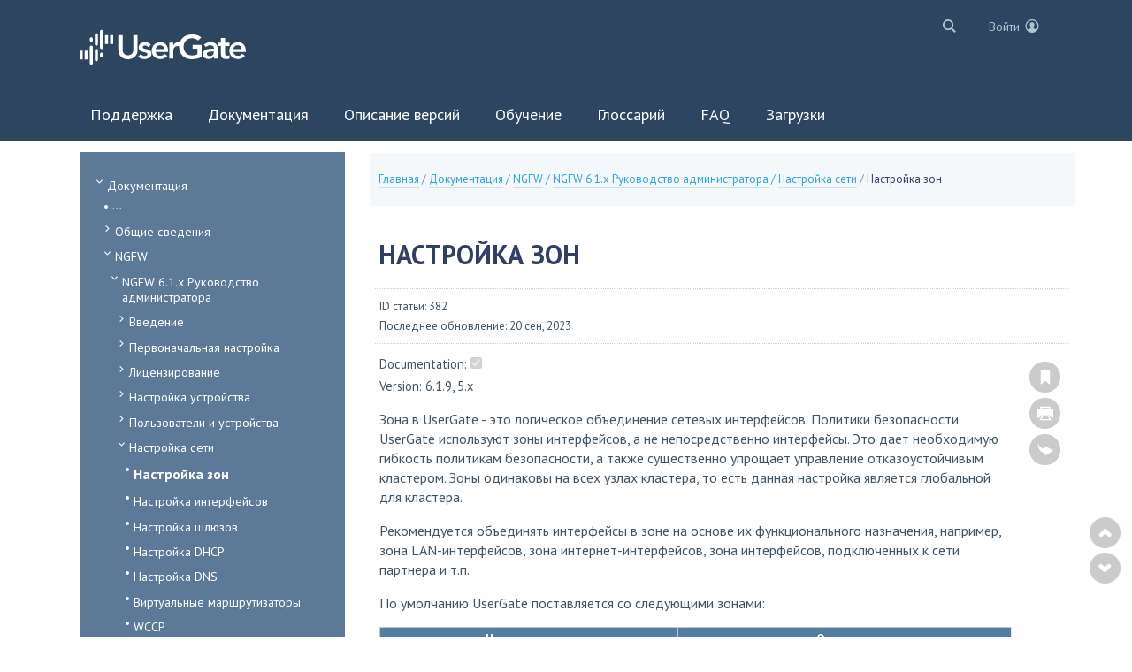

--- FILE ---
content_type: text/html; charset=UTF-8
request_url: https://docs.usergate.com/nastrojka-zon_382.html
body_size: 23775
content:
<!DOCTYPE HTML>
<html lang="ru">
<head>
    <title>Настройка зон - UserGate :: Портал документации</title>
    <meta http-equiv="content-type" content="text/html; charset=UTF-8" />
    <meta http-equiv="X-UA-Compatible" content="IE=edge">
    <meta name="keywords"  content="v5.x,v6.x" />
    <meta name="description"  content="" />
    <meta name="robots"  content="ALL" />
    <meta name="viewport" content="width=device-width, initial-scale=1.0" />
    
    <!--[if IE]>
    <link rel="stylesheet" href="https://docs.usergate.com/client/skin/common_ie.css?v=c8f98b33" />
    <![endif]-->
    <link rel="stylesheet" href="https://docs.usergate.com/client/skin/common.css?v=c8f98b33" />
    <link rel="stylesheet" href="https://docs.usergate.com/client/skin/common_table.css?v=c8f98b33" />
    <link rel="stylesheet" href="https://docs.usergate.com/client/skin/view_left/common_view.css?v=c8f98b33" />
    <link rel="stylesheet" type="text/css" href="https://docs.usergate.com/client/skin/view_left/default/default.css?v=c8f98b33" />

    
    <link rel="stylesheet" href="https://docs.usergate.com/client/skin/box.css?v=c8f98b33">
    <link rel="stylesheet" href="https://docs.usergate.com/client/skin/form.css?v=c8f98b33">
    
    <link rel="stylesheet" href="https://docs.usergate.com/client/skin/jquery/tooltipster/tooltipster.bundle.min.css?v=c8f98b33">
    <link rel="stylesheet" href="https://docs.usergate.com/client/skin/jquery/tooltipster/plugins/tooltipster/sideTip/themes/tooltipster-sideTip-kbp.css?v=c8f98b33">
    <link rel="stylesheet" href="https://docs.usergate.com/client/skin/jquery/tooltipster/plugins/tooltipster/sideTip/themes/tooltipster-sideTip-kbp_error.css?v=c8f98b33">
    <link rel="stylesheet" href="https://docs.usergate.com/client/skin/jquery/tooltipster/plugins/tooltipster/sideTip/themes/tooltipster-sideTip-light.min.css?v=c8f98b33">
    <link rel="stylesheet" href="https://docs.usergate.com/client/skin/jquery/jquery.growl.css?v=c8f98b33">
    <link rel="stylesheet" href="https://docs.usergate.com/client/skin/jquery-ui/smoothness/jquery-ui.css?v=c8f98b33">
    <link rel="stylesheet" href="https://docs.usergate.com/client/skin/jquery-ui/smoothness/custom.css?v=c8f98b33">
    <link rel="stylesheet" href="https://docs.usergate.com/client/skin/jquery/jquery.dropdown.css?v=c8f98b33">
    <link rel="stylesheet" href="https://docs.usergate.com/client/skin/jquery/ezmodal.css?v=c8f98b33">
    
    <link rel="stylesheet" href="https://docs.usergate.com/client/skin/foundation.css?v=c8f98b33" />
    <link rel="stylesheet" href="https://docs.usergate.com/client/skin/foundation_custom.css?v=c8f98b33" />
        
    <script src="https://docs.usergate.com/client/jscript/common.js?v=c8f98b33"></script>
    <script src="https://docs.usergate.com/client/jscript/DialogBox.js?v=c8f98b33"></script>
    <script src="https://docs.usergate.com/client/jscript/jquery/jquery.js?v=c8f98b33"></script>
    <script src="https://docs.usergate.com/client/jscript/jquery/jquery-ui.js?v=c8f98b33"></script>
    <script src="https://docs.usergate.com/client/jscript/jquery/jquery.dropdown.min.js?v=c8f98b33"></script>
    <script src="https://docs.usergate.com/client/jscript/jquery/tooltipster.bundle.min.js?v=c8f98b33"></script>
    <script src="https://docs.usergate.com/client/jscript/jquery/jquery.growl.js?v=c8f98b33"></script>
    <script src="https://docs.usergate.com/client/jscript/jquery/ezmodal.js?v=c8f98b33"></script>
    <script src="https://docs.usergate.com/client/jscript/jquery/jquery.serialize-object.min.js?v=c8f98b33"></script>
    <script src="https://docs.usergate.com/client/jscript/jquery/jquery.isonscreen.js?v=c8f98b33"></script>
    <script src="https://docs.usergate.com/client/jscript/jquery/jquery.toc.min.js?v=c8f98b33"></script>
    <script src="https://docs.usergate.com/client/jscript/FormCollector.js?v=c8f98b33"></script>
    <script src="https://docs.usergate.com/client/jscript/ErrorHighlighter.js?v=c8f98b33"></script>
    <script src="https://docs.usergate.com/client/jscript/ErrorTooltipster.js?v=c8f98b33"></script>
    <script src="https://docs.usergate.com/client/jscript/what-input.js?v=c8f98b33"></script>
    <script src="https://docs.usergate.com/client/jscript/foundation.min.js?v=c8f98b33"></script>
    
    <script src="https://docs.usergate.com/client/jscript/fontfaceobserver.js?v=c8f98b33"></script>
    <script src="https://docs.usergate.com/client/jscript/ModalManager.js?v=c8f98b33"></script>
    <script src="https://docs.usergate.com/client/jscript/PopupManager.js?v=c8f98b33"></script>
    <script src="https://docs.usergate.com/client/jscript/page_init.js?v=c8f98b33"></script>
    
    <script>
        $(document).ready(function() {
            setDebug(0);
            
            DialogBox.ok_msg = "OK";
            DialogBox.cancel_msg = "Отмена";
            
            showGrowl("", "", "", "", "");                
        });
    </script>
    
    <link rel="alternate" type="application/rss+xml" title="UserGate Documentation RSS" href="https://docs.usergate.com/rss.php" />
    <style>
@import url('https://fonts.googleapis.com/css?family=PT+Sans:400,700&subset=cyrillic');
@import url('https://docs.usergate.com/client/skin/addition.css');
@font-face {
  font-family: 'fontawesome5F';
  font-style: normal;
  font-weight: 400;
  font-display: auto;
  src: url(/client/fonts/fa/fa-regular-400.eot);
  src: url(/client/fonts/fa/fa-regular-400.eot?#iefix) format("embedded-opentype"),url(/client/fonts/fa/fa-regular-400.woff2) format("woff2"),url(/client/fonts/fa/fa-regular-400.woff) format("woff"),url(/client/fonts/fa/fa-regular-400.ttf) format("truetype"),url(/client/fonts/fa/fa-regular-400.svg#fontawesome) format("svg");
}
@font-face {
    font-family: 'fontawesome5F';
    font-style: normal;
    font-weight: 900;
    font-display: auto;
    src: url(/client/fonts/fa/fa-solid-900.eot);
    src: url(/client/fonts/fa/fa-solid-900.eot?#iefix) format("embedded-opentype"),url(/client/fonts/fa/fa-solid-900.woff2) format("woff2"),url(/client/fonts/fa/fa-solid-900.woff) format("woff"),url(/client/fonts/fa/fa-solid-900.ttf) format("truetype"),url(/client/fonts/fa/fa-solid-900.svg#fontawesome) format("svg");
}
body {
  color: #415463;
}
body, td, div {
  font-family: 'PT Sans', 'Sans Serif', Helvetica, Arial, sans-serif;
}
a:link {
    color: #009ad5;
    text-decoration: none;
    border-bottom: 1px solid rgba(0,154,213,0.2);
}
a:visited {
    color: rgb(0,110,160);
    border-bottom-color: rgba(0,110,160,0.2);
}
a:hover, a:focus {
    color: rgb(10,161,27);
    border-bottom-color: rgb(13 201 35);
}
a.help_link {
  border-bottom: 0;
}

.colorInput {
  background-color: #f5f8fa;
}
.button,
.button2_grey {
  color: #fff !important;
  text-align: center;
  padding: 10px 20px !important;
  font-size: 1rem;
  line-height: 20px;
  font-weight: 400;
  display: inline-block;
  -webkit-transition: background .1s linear;
  -moz-transition: background .1s linear;
  -ms-transition: background .1s linear;
  -o-transition: background .1s linear;
  transition: background .1s linear;
  border: none;
  background: #aac3d2;
  background-color: #aac3d2;
}
.button:hover {
  background: #5487a4;
  background-color: #5487a4;
}
input.button[type=submit].button:not(.secondary),
input.button.primary,
.button.primary {
  background: #7e9dc0;
  background-color: #7e9dc0
}
input.button[type=submit].button:not(.secondary):hover,
input.button.primary:hover,
.button.primary:hover {
  background: #577aa2;
  background-color: #577aa2
}

/* Header */

#header_div {
  background-color: #2d4560;
  height: 100px;
  padding: 12px 37px 0;
}
#header_div .in_header {
  height: 100%;
}
#header_div a.header {
  display: inline-block;
  background-image: url('/client/images/usergate.svg');
  background-size: 190px 41px;
  background-repeat: no-repeat;
  padding-left: 220px;
  font-size: 1.8em;
  line-height: 1.8em;
  height: 41px;
  color: inherit;
}
#header_div div.login {
  align-self: flex-start;
}
#header_div div.login svg {
  width: 15px;
  height: 15px;
  fill: #afc3d1;
}
#header_div #login_button {
  border: 0;
  background: none;
}
#header_div a {
  text-decoration: none;
  border-bottom: none;
}
#header_div #login_button span {
  color: #afc3d1;
  margin-right: 0;
  line-height: 1.1em;
}

/* Navigation */

#content_div {
  padding: 0;
}
#content_div .in_content {
  padding: 0;
}
.menuBlock {
  padding: 10px 37px;
  border: 0;
  background-color: #2d4560;
  color: #ffffff;
  font-weight: normal;
  font-size: 1.25em;
  line-height: 1.9em;
  cursor: default;
}
.menuBlock td:first-of-type > div:first-of-type {
  margin-left: -15px;
}
.menuBlock .menuItem,
.menuBlock .menuItemSelected {
  border: 0;
  background: none;
}
.menuBlock .menuItemSelected {
  font-weight: bold;
}
.menuBlock .menuItem a,
.menuBlock .menuItemSelected a {
  color: #ffffff;
  display: block;
  border-bottom: none;
}
.menuBlock .menuItemSpace {
  padding: 0 15px;
}

/* Left menu */

#content_div .menuBlock ~ table tr:first-of-type td:first-of-type {
  width: 337px !important;
}
#content_div #menu_content {
  width: 300px !important;
  margin-left: 37px;
  padding-bottom: 1em;
  border: 0;
  background-color: #5c7998;
  color: #ffffff;
}
#content_div #menu_content .tree_title {
  background-color: #5c7998;
  color: #ffffff;
  border: 0;
}
#content_div #menu_content .tree_item {
  margin-bottom: 0;
}
#content_div #menu_content .tree_title a,
#content_div #menu_content .tree_item a {
  color: #ffffff;
  font-size: 1.1em;
  line-height: 1.25em;
  display: inline-block;
  padding: 0.4em 0;
  border-bottom: none;
}
#content_div #menu_content .tree_item img {
  filter: invert(100%) sepia(52%) saturate(3887%) hue-rotate(181deg) brightness(800%) contrast(115%);
}

/* Breadcrumbs */

div.navigation {
  background: #f5f8fa;
  padding: 20px 10px;
  border-bottom: 0;
}
div.navigation,
div.navigation a {
  color: #2ba3e2;
}
div.navigation a {
  text-decoration: none;
  border-bottom: 1px solid rgba(0,154,213,0.2);
  display: inline-block;
}
div.navigation a:hover {
  color: rgb(10,161,27);
  border-bottom-color: rgb(13 201 35);
}
div.navigation span.navigation {
  color: #333e66;
}

/* FAQ options block */

.tdTitle {
  background: #f5f8fa;
  border-bottom: 0;
  margin: 0 !important;
  padding: 5px 4px;
  color: #333E66;
}
.tdTitle .menuItemOption a {
  border-bottom-style: dotted;
}
.abbLine {
  background: #f5f8fa;
  border-bottom: 0;
}
#op_list_action span.smallerText {
  border-bottom: none !important;
}

/* Article title */

.tdArticleTitle,
.tdArticleTitle ~ .smallerText {
  border-bottom: 1px dotted #c5d0dd !important;
}
h1.articleTitle {
  clear: both;
  font-size: 30px;
  margin: 0;
  padding: 15px 0;
  line-height: 1.5em;
  text-transform: uppercase;
  font-weight: 700;
  font-family: "PT Sans","ProximaNovaBold","ff-tisa-web-pro","Georgia",Arial,sans-serif;
  display: block;
  color: #333E66;
}
.textBlock h1,
.textBlock h2,
.textBlock h3,
.textBlock h4,
.textBlock h5,
.textBlock h6,
.faqArticleTitle {
  color: #333E66;
}

/* Table of content*/

#toc_container {
  background: #f5f8fa;
  border: 0;
}
#toc_container a.atoc {
  border-bottom-style: dotted;
  color: #009ad5;
}
#toc_container a.atoc:hover {
  color: rgb(10,161,27);
}

/* Article list */

.catDescription,
.articleDecription {
  color: #415463;
}

/* Article */

.textBlock p {
  margin: 1em 0;
  line-height: 22px;
  font-size: 16px;
  color: #415463;
  font-family: 'PT Sans',sans-serif;
}
/* .textBlock .note {
  border: 1px solid #537da2;
  border-radius: 5px;
} */
.textBlock .admonition {
  /*padding: 0 20px 0 20px;
  line-height: 24px;
  margin: 24px 0;
  background: #fcfcfc;*/
}
.textBlock .admonition p {
  /*text-align: justify;
  font-size: 14px;
  line-height: 18px;
  margin: 0;*/
}
.textBlock .admonition p:last-child {
/*    margin-bottom: 10px;*/
}
.textBlock .admonition-title {
/*  color: #537da2;
  margin: 0;
  padding: 15px 0 5px 0;
  font-weight: bold;
  font-size: 16px !important;
  display: block;*/
}
.textBlock .admonition-title:before {
/*  content: "\f05a";
  font-family: fontawesome5F;
  font-size: 20px;
  display: inline-block;
  font-weight: bold;
  line-height: 1;
  text-decoration: inherit;
  margin-right: 8px*/
}
table.docutils {
  border: 1px solid #c5c5c5;
  border-collapse: collapse;
  border-spacing: 0;
  empty-cells: show;
}
table.docutils thead {
  color: #ffff;
  text-align: left;
  vertical-align: bottom;
}
table.docutils thead th {
  font-weight: bold;
  background-color: #537da2;
  text-align: center;
  vertical-align: middle;
  border-color: #b4c8da;
}
table.docutils th:last-child {
    border-right: solid 1px #e1e4e5;
}
table.docutils thead th p {
  margin: 0px;
  font-size: 14px;
  color: #fff;
}
table.docutils td {
  font-size: 90%;
  margin: 0;
  overflow: visible;
  padding: 4px 8px;
  background-color: transparent;
  vertical-align: middle;
  border-bottom: 1px solid #c5c5c5;
  border-left: 1px solid #c5c5c5;
}
table.docutils td:first-child {
  border-left-width: 0;
}
table.docutils tbody>tr:last-child td {
  border-bottom-width: 0;
}
table.docutils td p {
    line-height: 18px;
    margin: 6px 0 6px 0;
}

.textBlock blockquote {
  background: #f0f3f5;
  border: 1px solid #c5d0dd;
  border-radius: 5px;
  padding: 10px;
}
.textBlock blockquote p {
  font-family: SFMono-Regular,Menlo,Monaco,Consolas,"Liberation Mono","Courier New",Courier,monospace;
  font-size: 1em;
  line-height: 1em;
  white-space: pre;
  white-space: pre-wrap;
  word-wrap: break-word;
  margin: 0.5em 0;
}

/* Rate block */

.articleContainer .smallerText {
  border-bottom: none;
}
#rateQuery {
  color: #3d4d5d;
}
#rateQuery a,
#report_block a {
  border-bottom-style: dotted;
}

.abBgrDarker {
  background-color: #f5f8fa;
  border: 0;
  color: #3d4d5d;
  font-size: 0.9em;
  padding: 7px !important;
}

/* Content bottom */

.tdSubTitle {
  border: 0;
  background-color: #f5f8fa;
  color: #3d4d5d;
}

/* Contact form */

.table > .grid-x:not(.skip) > div:first-child,
.table > .grid-x:not(.skip) > div:nth-child(2) {
  background: #f5f8fa;
}

/* Search */
.search_header,
.trDarker {
  background: #f5f8fa;
}
.search_header button {
  padding: 0 !important;
  
}
</style>
<style type="text/css" media="screen">
#menu_content, #sidebar {width: 230px;} div.leftBlock #searchq {width: 145px;}
</style>
</head>
<body>
<!-- Google Counter -->
    <!-- Google tag (gtag.js) --> 
	<script async src="https://www.googletagmanager.com/gtag/js?id=G-KG6J528TMJ"></script> <script> window.dataLayer = window.dataLayer || []; function gtag(){dataLayer.push(arguments);} gtag('js', new Date()); gtag('config', 'G-KG6J528TMJ'); </script>

<!-- End Google Counter -->

<!-- Yandex.Metrika counter -->
<script type="text/javascript" >
   function yastart(m,e,t,r,i,k,a)
      {
        m[i]=m[i]||function()
                    {
                      (m[i].a=m[i].a||[]).push(arguments)

                    };
        m[i].l=1*new Date();
        for (var j = 0; j < document.scripts.length; j++) 
          {
            if (document.scripts[j].src === r)
             { return; }
          }
        k=e.createElement(t),a=e.getElementsByTagName(t)[0],k.async=1,k.src=r,a.parentNode.insertBefore(k,a)};
        yastart(window, document, "script", "https://mc.yandex.ru/metrika/tag.js", "ym");

    ym(92206446, "init", {
        clickmap:true,
        trackLinks:true,
        accurateTrackBounce:true,
        webvisor:true
    });
</script>
<noscript><div><img src="https://mc.yandex.ru/watch/92206446" style="position:absolute; left:-9999px;" alt="" /></div></noscript>
<!-- /Yandex.Metrika counter -->

    
    

<div id="custom_header"></div>

<script>
    function toggleMobileMenu() {
		$('#menu_content').toggleClass('menu_open');
    }
</script>

<div id="header_div" class="header ">
    
    <div class="in_header container_width_1">
        <div class="hide-for-medium hamburger" data-toggle="leftMenu">
            <a href="#">
                <svg xmlns="http://www.w3.org/2000/svg" class="login" viewBox="0 0 24 24">
                    <path d="M24 6h-24v-4h24v4zm0 4h-24v4h24v-4zm0 8h-24v4h24v-4z"/>
                </svg></a>
        </div>
    
        
        
        
        <span id="logo_mobile" class="hide-for-medium">
            <a href="https://docs.usergate.com/"><img src="[data-uri]" alt="" /></a>
        </span>
        
        
        <span>
            <a href="https://docs.usergate.com/" class="header"></a>
        </span>
        
        <div class="show-for-small-only" data-toggle="rightMenu" style="margin-left: auto;">
            
            
            
            <a href="#" class="login">       
                <svg xmlns="http://www.w3.org/2000/svg" class="login" fill-rule="evenodd" clip-rule="evenodd"><path d="M24 18v1h-24v-1h24zm0-6v1h-24v-1h24zm0-6v1h-24v-1h24z" fill="#1040e2"/><path d="M24 19h-24v-1h24v1zm0-6h-24v-1h24v1zm0-6h-24v-1h24v1z"/></svg>
            </a>
            
        </div>
        
        
        <div class="login hide-for-small-only" style="margin-left: auto;">
            <span style="margin-right: 20px;">
    <a href="#" onclick="SearchBar.show();" title="Поиск">
        <svg xmlns="http://www.w3.org/2000/svg" class="login" viewBox="0 0 24 24"
             style="cursor: pointer;display: inline;vertical-align: middle;margin-left: 10px;">
            <path d="M23.809 21.646l-6.205-6.205c1.167-1.605 1.857-3.579 1.857-5.711 0-5.365-4.365-9.73-9.731-9.73-5.365 0-9.73 4.365-9.73 9.73 0 5.366 4.365 9.73 9.73 9.73 2.034 0 3.923-.627 5.487-1.698l6.238 6.238 2.354-2.354zm-20.955-11.916c0-3.792 3.085-6.877 6.877-6.877s6.877 3.085 6.877 6.877-3.085 6.877-6.877 6.877c-3.793 0-6.877-3.085-6.877-6.877z"/>
        </svg></a>
</span>






<a href="https://docs.usergate.com/pool/" class="pool_block login fixed _tooltip" 
    style="display: none;text-decoration: none;position: fixed;bottom: 0;right: 0;padding-right: 35px;z-index: 1;" title="Закреплённый: 0">
    
    <div class="round_icon"
        style="background-color: #4584C1;background-image: url('https://docs.usergate.com/client/images/icons/article_panel/pool.svg');width: 35px;height: 35px;"></div>
    <span class="pool_num badge" data-badge="" style="top: -32px;">&nbsp;</span>
</a>




<!-- <span style="margin-right: 0px;">
    <button id="login_button" onClick="location.href = 'https://docs.usergate.com/login/382/_entry/';" 
        class="button">
        <span>Войти</span>
        <svg xmlns="http://www.w3.org/2000/svg" viewBox="0 0 24 24" style="width: 20px;">
            <path d="M12 0c-6.627 0-12 5.373-12 12s5.373 12 12 12 12-5.373 12-12-5.373-12-12-12zm7.753 18.305c-.261-.586-.789-.991-1.871-1.241-2.293-.529-4.428-.993-3.393-2.945 3.145-5.942.833-9.119-2.489-9.119-3.388 0-5.644 3.299-2.489 9.119 1.066 1.964-1.148 2.427-3.393 2.945-1.084.25-1.608.658-1.867 1.246-1.405-1.723-2.251-3.919-2.251-6.31 0-5.514 4.486-10 10-10s10 4.486 10 10c0 2.389-.845 4.583-2.247 6.305z"/>
        </svg>
    </button>
</span> -->

<span style="margin-right: 0px;">
    <a href="/auth.php?init=1">
    <button id="login_button" onClick="location.href = 'https://docs.usergate.com/login/382/_entry/';" 
        class="button">
        <span>Войти</span>
            <svg xmlns="http://www.w3.org/2000/svg" viewBox="0 0 24 24" style="width: 20px;">
            <path d="M12 0c-6.627 0-12 5.373-12 12s5.373 12 12 12 12-5.373 12-12-5.373-12-12-12zm7.753 18.305c-.261-.586-.789-.991-1.871-1.241-2.293-.529-4.428-.993-3.393-2.945 3.145-5.942.833-9.119-2.489-9.119-3.388 0-5.644 3.299-2.489 9.119 1.066 1.964-1.148 2.427-3.393 2.945-1.084.25-1.608.658-1.867 1.246-1.405-1.723-2.251-3.919-2.251-6.31 0-5.514 4.486-10 10-10s10 4.486 10 10c0 2.389-.845 4.583-2.247 6.305z"/>
        </svg>
    </button>
</a>
</span>










        </div>
        
    </div>
</div>

<div class="off-canvas-wrapper">
    <div class="off-canvas position-left hide-for-medium" id="leftMenu" data-off-canvas data-transition="push" data-auto-focus="false">
            <!-- <div style="margin: 0px 0 20px 0; border-bottom: 1px solid #ccc;"></div> -->
	
	<ul style="list-style-type: none;margin: 0;padding: 0;">
        
	    <li onclick="SearchBar.show();" data-toggle="leftMenu">
            <a href="#">
                <span style="float: left;width: 30px;">
                    <svg xmlns="http://www.w3.org/2000/svg" class="login" viewBox="0 0 24 24" style="width: 15px;height: 15px;">
                        <path fill="#555555" d="M23.809 21.646l-6.205-6.205c1.167-1.605 1.857-3.579 1.857-5.711 0-5.365-4.365-9.73-9.731-9.73-5.365 0-9.73 4.365-9.73 9.73 0 5.366 4.365 9.73 9.73 9.73 2.034 0 3.923-.627 5.487-1.698l6.238 6.238 2.354-2.354zm-20.955-11.916c0-3.792 3.085-6.877 6.877-6.877s6.877 3.085 6.877 6.877-3.085 6.877-6.877 6.877c-3.793 0-6.877-3.085-6.877-6.877z"/>
                    </svg>
                </span>
                Поиск
            </a>
            
        </li>
        
        <li style="margin: 10px 0;"></li>
        
        
        <li>
            <a href="https://docs.usergate.com/" target="_self" >
                Главная
            </a>
        </li>
        
        <li>
            <a href="https://support.usergate.com/ru" target="_self" >
                Поддержка
            </a>
        </li>
        
        <li>
            <a href="/dokumentaciya-120/" target="_self" >
                Документация
            </a>
        </li>
        
        <li>
            <a href="https://docs.usergate.com/opisanie-versij-121/" target="_self" >
                Описание версий
            </a>
        </li>
        
        <li>
            <a href="https://www.usergate.com/ru/academy" target="_blank" >
                Обучение
            </a>
        </li>
        
        <li>
            <a href="https://docs.usergate.com/glossary/" target="_self" >
                Глоссарий
            </a>
        </li>
        
        <li>
            <a href="/chasto-zadavaemye-voprosy-5/" target="_self" >
                FAQ
            </a>
        </li>
        
        <li>
            <a href="https://docs.usergate.com/index.php?View=entry&EntryID=769" target="_self" >
                Загрузки
            </a>
        </li>
        
        
        
    </ul>
<!-- </div> -->


    </div>
    
    <div class="off-canvas position-right hide-for-medium" id="rightMenu" data-off-canvas data-transition="push" data-auto-focus="false">
    	<script>
$(document).ready(function() {
    $('#notifications2').on('show', function(event, dropdownData) {
        $('#notifications div div').remove();
        $('#notifications2').empty();
        xajax_loadNotificationList();
    });
});
</script>

<ul style="list-style-type: none; margin: 0;padding: 0;">
    

<li style="margin-top: 20px;" class="rPanel">
	<a href="https://docs.usergate.com/login/382/_entry/">
	    <span>
            <svg xmlns="http://www.w3.org/2000/svg" width="18" height="18" viewBox="0 0 24 24">
                <path d="M8 9v-4l8 7-8 7v-4h-8v-6h8zm6-7c-1.787 0-3.46.474-4.911 1.295l.228.2 1.395 1.221c1.004-.456 2.115-.716 3.288-.716 4.411 0 8 3.589 8 8s-3.589 8-8 8c-1.173 0-2.284-.26-3.288-.715l-1.395 1.221-.228.2c1.451.82 3.124 1.294 4.911 1.294 5.522 0 10-4.477 10-10s-4.478-10-10-10z"/>
            </svg>
        </span>
	    Войти
	</a>
</li>










<li class="rPanel pool_block" style="margin-top: 20px; display: none;">
	<a href="https://docs.usergate.com/pool/" style="display: none; text-decoration: none;">
		<span>
			<svg xmlns="http://www.w3.org/2000/svg" width="16" height="16" viewBox="0 0 24 24">
			    <path d="M21.639 14l-1.333 8h-16.612l-1.333-8h19.278zm2.361-2h-24l2 12h20l2-12zm-19.226-2l2.667-8h9.117l2.667 8h2.107l-3.332-10h-12l-3.333 10h2.107zm3.248-5l-.333 1h8.621l-.333-1h-7.955zm-.667 2l-.333 1h9.955l-.333-1h-9.289zm10.29 3l-.333-1h-10.624l-.333 1h11.29zm-8.956-7l-.333 1h7.288l-.334-1h-6.621zm6.311 13h-6v2h6v-2z"/>
			</svg>
		</span>
		Закреплённый
		<span class="pool_num badge" data-badge="">&nbsp;</span>
        <!-- <span class="pool_num badge" style="top: 10px; right: -120px;" data-badge="">&nbsp;</span> -->
	</a>
</li>








</ul>
    </div>
    
    <div class="off-canvas-content" data-off-canvas-content>
        <div class="content" id="content_div">
            <div class="in_content container_width_1">
			
    			
			
    			<div class="menuBlock hide-for-small-only">
    <!-- <table class="sTable" style="margin: 0; padding: 0;"> -->
        <table class="sTable">
        <tr>
            <td>
                
                <div class="menuItemSelected" style="display: inline-block;">
                    <a href="https://docs.usergate.com/" target="_self" >
						<div class="menuItemSpace" style="display: inline-block;">Главная</div>
					</a>
                </div>
                
                <div class="menuItem" style="display: inline-block;">
                    <a href="https://support.usergate.com/ru" target="_self" >
						<div class="menuItemSpace" style="display: inline-block;">Поддержка</div>
					</a>
                </div>
                
                <div class="menuItem" style="display: inline-block;">
                    <a href="/dokumentaciya-120/" target="_self" >
						<div class="menuItemSpace" style="display: inline-block;">Документация</div>
					</a>
                </div>
                
                <div class="menuItem" style="display: inline-block;">
                    <a href="https://docs.usergate.com/opisanie-versij-121/" target="_self" >
						<div class="menuItemSpace" style="display: inline-block;">Описание версий</div>
					</a>
                </div>
                
                <div class="menuItem" style="display: inline-block;">
                    <a href="https://www.usergate.com/ru/academy" target="_blank" >
						<div class="menuItemSpace" style="display: inline-block;">Обучение</div>
					</a>
                </div>
                
                <div class="menuItem" style="display: inline-block;">
                    <a href="https://docs.usergate.com/glossary/" target="_self" >
						<div class="menuItemSpace" style="display: inline-block;">Глоссарий</div>
					</a>
                </div>
                
                <div class="menuItem" style="display: inline-block;">
                    <a href="/chasto-zadavaemye-voprosy-5/" target="_self" >
						<div class="menuItemSpace" style="display: inline-block;">FAQ</div>
					</a>
                </div>
                
                <div class="menuItem" style="display: inline-block;">
                    <a href="https://docs.usergate.com/index.php?View=entry&EntryID=769" target="_self" >
						<div class="menuItemSpace" style="display: inline-block;">Загрузки</div>
					</a>
                </div>
                

                
            </td>

            <td style="padding-right: 5px;text-align: right;">
                
            </td>
        </tr>
    </table>
</div>
			
    			<table class="sTable">
			
    			
    			<tr>
    			    <td style="width: 220px;height: 1px;"></td>
    			    <td style="width: 100%;"></td>
    			</tr>
    			
			
    			<tr>
			
    			    
    			    <td class="content1" style="vertical-align: top;">
    			        <div id="menu_content" style="display: block;">
    			            
<link rel="stylesheet" href="https://docs.usergate.com/client/skin/ajax_tree.css?v=c8f98b33" />
<script src="https://docs.usergate.com/client/jscript/CategoryMenu.js?v=c8f98b33"></script>
<script>
    $(document).ready(function() {
        loading_img = $('<div id="loading_icon"><img src="https://docs.usergate.com/client/images/ajax/circle.gif" />Загрузка...</div>');
    });

    function setMenuCategoryCookie(category_id) {
        if(category_id) {
            createCookie('kb_category_id_', category_id, 0);
        }
    }
</script>
<div class="tree_title menuItem3" style="margin-bottom: 10px;">
    <!-- a href="https://docs.usergate.com/">База знаний</a -->
    
    
    
    <img src="https://docs.usergate.com/client/images/icons/x-mark.svg" class="show-for-small-only" 
        width="10" height="10" title="Закрыть" alt="Закрыть"
    	style="float: right;cursor: pointer;margin-top: 3px;" onclick="toggleMobileMenu();" />
    
    
</div>



<div id="menu_item_120" style="padding-left: 7px;" class="tree_item category_loaded">
    <div style="float: left;margin: 0 5px 5px 0;">
        <img src="https://docs.usergate.com/client/images/icons/menu_category_expanded.svg" alt="menu collapse" style="cursor: pointer;" onclick="toggleCategory(120, 'https://docs.usergate.com/');" />
    </div>
    
    
    
    
    
    
    <div style="float: left; width: 85%;">
        <a href="https://docs.usergate.com/dokumentaciya-120/" class="node " title="Документация" style="" 
            onclick="setMenuCategoryCookie('')">Документация
        </a>
    </div>
    

    
    
    
    
    <div style="clear: both;"></div>
</div>

<div id="menu_item__more_120" style="padding-left: 16px;" class="tree_item ">
    <div style="float: left;margin: 0 5px 5px 0;">
        <img src="https://docs.usergate.com/client/images/icons/menu_entry.svg" alt="menu item"  />
    </div>
    
    
    
    
    <div style="float: left;cursor: pointer;font-size: 0.9em;" 
        onclick="xajax_loadEntries(120, 'show');">
        ...
    </div>
    <div style="clear: both;"></div>
    
    
    

    
    
    
    
    <div style="clear: both;"></div>
</div>

<div id="menu_item_7" style="padding-left: 16px;" class="tree_item ">
    <div style="float: left;margin: 0 5px 5px 0;">
        <img src="https://docs.usergate.com/client/images/icons/menu_category_collapsed.svg" alt="menu expand" style="cursor: pointer;" onclick="toggleCategory(7, 'https://docs.usergate.com/');" />
    </div>
    
    
    
    
    
    
    <div style="float: left; width: 85%;">
        <a href="https://docs.usergate.com/obshie-svedeniya-7/" class="node " title="Общие сведения" style="" 
            onclick="setMenuCategoryCookie('')">Общие сведения
        </a>
    </div>
    

    
    
    
    
    <div style="clear: both;"></div>
</div>

<div id="menu_item_663" style="padding-left: 16px;" class="tree_item category_loaded">
    <div style="float: left;margin: 0 5px 5px 0;">
        <img src="https://docs.usergate.com/client/images/icons/menu_category_expanded.svg" alt="menu collapse" style="cursor: pointer;" onclick="toggleCategory(663, 'https://docs.usergate.com/');" />
    </div>
    
    
    
    
    
    
    <div style="float: left; width: 85%;">
        <a href="https://docs.usergate.com/ngfw-663/" class="node " title="NGFW" style="" 
            onclick="setMenuCategoryCookie('')">NGFW
        </a>
    </div>
    

    
    
    
    
    <div style="clear: both;"></div>
</div>

<div id="menu_item_33" style="padding-left: 24px;" class="tree_item category_loaded">
    <div style="float: left;margin: 0 5px 5px 0;">
        <img src="https://docs.usergate.com/client/images/icons/menu_category_expanded.svg" alt="menu collapse" style="cursor: pointer;" onclick="toggleCategory(33, 'https://docs.usergate.com/');" />
    </div>
    
    
    
    
    
    
    <div style="float: left; width: 85%;">
        <a href="https://docs.usergate.com/ngfw-61x-rukovodstvo-administratora-33/" class="node " title="NGFW 6.1.x Руководство администратора" style="" 
            onclick="setMenuCategoryCookie('')">NGFW 6.1.x Руководство администратора
        </a>
    </div>
    

    
    
    
    
    <div style="clear: both;"></div>
</div>

<div id="menu_item_137" style="padding-left: 32px;" class="tree_item ">
    <div style="float: left;margin: 0 5px 5px 0;">
        <img src="https://docs.usergate.com/client/images/icons/menu_category_collapsed.svg" alt="menu expand" style="cursor: pointer;" onclick="toggleCategory(137, 'https://docs.usergate.com/');" />
    </div>
    
    
    
    
    
    
    <div style="float: left; width: 85%;">
        <a href="https://docs.usergate.com/vvedenie-137/" class="node " title="Введение" style="" 
            onclick="setMenuCategoryCookie('')">Введение
        </a>
    </div>
    

    
    
    
    
    <div style="clear: both;"></div>
</div>

<div id="menu_item_138" style="padding-left: 32px;" class="tree_item ">
    <div style="float: left;margin: 0 5px 5px 0;">
        <img src="https://docs.usergate.com/client/images/icons/menu_category_collapsed.svg" alt="menu expand" style="cursor: pointer;" onclick="toggleCategory(138, 'https://docs.usergate.com/');" />
    </div>
    
    
    
    
    
    
    <div style="float: left; width: 85%;">
        <a href="https://docs.usergate.com/pervonachal6naya-nastrojka-138/" class="node " title="Первоначальная настройка" style="" 
            onclick="setMenuCategoryCookie('')">Первоначальная настройка
        </a>
    </div>
    

    
    
    
    
    <div style="clear: both;"></div>
</div>

<div id="menu_item_140" style="padding-left: 32px;" class="tree_item ">
    <div style="float: left;margin: 0 5px 5px 0;">
        <img src="https://docs.usergate.com/client/images/icons/menu_category_collapsed.svg" alt="menu expand" style="cursor: pointer;" onclick="toggleCategory(140, 'https://docs.usergate.com/');" />
    </div>
    
    
    
    
    
    
    <div style="float: left; width: 85%;">
        <a href="https://docs.usergate.com/licenzirovanie-140/" class="node " title="Лицензирование" style="" 
            onclick="setMenuCategoryCookie('')">Лицензирование
        </a>
    </div>
    

    
    
    
    
    <div style="clear: both;"></div>
</div>

<div id="menu_item_141" style="padding-left: 32px;" class="tree_item ">
    <div style="float: left;margin: 0 5px 5px 0;">
        <img src="https://docs.usergate.com/client/images/icons/menu_category_collapsed.svg" alt="menu expand" style="cursor: pointer;" onclick="toggleCategory(141, 'https://docs.usergate.com/');" />
    </div>
    
    
    
    
    
    
    <div style="float: left; width: 85%;">
        <a href="https://docs.usergate.com/nastrojka-ustrojstva-141/" class="node " title="Настройка устройства" style="" 
            onclick="setMenuCategoryCookie('')">Настройка устройства
        </a>
    </div>
    

    
    
    
    
    <div style="clear: both;"></div>
</div>

<div id="menu_item_37" style="padding-left: 32px;" class="tree_item ">
    <div style="float: left;margin: 0 5px 5px 0;">
        <img src="https://docs.usergate.com/client/images/icons/menu_category_collapsed.svg" alt="menu expand" style="cursor: pointer;" onclick="toggleCategory(37, 'https://docs.usergate.com/');" />
    </div>
    
    
    
    
    
    
    <div style="float: left; width: 85%;">
        <a href="https://docs.usergate.com/pol6zovateli-i-ustrojstva-37/" class="node " title="Пользователи и устройства" style="" 
            onclick="setMenuCategoryCookie('')">Пользователи и устройства
        </a>
    </div>
    

    
    
    
    
    <div style="clear: both;"></div>
</div>

<div id="menu_item_147" style="padding-left: 32px;" class="tree_item category_loaded">
    <div style="float: left;margin: 0 5px 5px 0;">
        <img src="https://docs.usergate.com/client/images/icons/menu_category_expanded.svg" alt="menu collapse" style="cursor: pointer;" onclick="toggleCategory(147, 'https://docs.usergate.com/');" />
    </div>
    
    
    
    
    
    
    <div style="float: left; width: 85%;">
        <a href="https://docs.usergate.com/nastrojka-seti-147/" class="node " title="Настройка сети" style="" 
            onclick="setMenuCategoryCookie('')">Настройка сети
        </a>
    </div>
    

    
    
    
    
    <div style="clear: both;"></div>
</div>

<div id="menu_item_entry_382" style="padding-left: 40px;" class="tree_item ">
    <div style="float: left;margin: 0 5px 5px 0;">
        <img src="https://docs.usergate.com/client/images/icons/menu_entry.svg" alt="menu item"  />
    </div>
    
    
    
    
    
    
    <div style="float: left; width: 85%;">
        <a href="https://docs.usergate.com/nastrojka-zon_382.html" class="node menu_item_selected" title="Настройка зон" style="" 
            onclick="setMenuCategoryCookie('147')">Настройка зон
        </a>
    </div>
    

    
    
    
    
    <div style="clear: both;"></div>
</div>

<div id="menu_item_entry_383" style="padding-left: 40px;" class="tree_item ">
    <div style="float: left;margin: 0 5px 5px 0;">
        <img src="https://docs.usergate.com/client/images/icons/menu_entry.svg" alt="menu item"  />
    </div>
    
    
    
    
    
    
    <div style="float: left; width: 85%;">
        <a href="https://docs.usergate.com/nastrojka-interfejsov_383.html" class="node " title="Настройка интерфейсов" style="" 
            onclick="setMenuCategoryCookie('147')">Настройка интерфейсов
        </a>
    </div>
    

    
    
    
    
    <div style="clear: both;"></div>
</div>

<div id="menu_item_entry_384" style="padding-left: 40px;" class="tree_item ">
    <div style="float: left;margin: 0 5px 5px 0;">
        <img src="https://docs.usergate.com/client/images/icons/menu_entry.svg" alt="menu item"  />
    </div>
    
    
    
    
    
    
    <div style="float: left; width: 85%;">
        <a href="https://docs.usergate.com/nastrojka-shlyuzov_384.html" class="node " title="Настройка шлюзов" style="" 
            onclick="setMenuCategoryCookie('147')">Настройка шлюзов
        </a>
    </div>
    

    
    
    
    
    <div style="clear: both;"></div>
</div>

<div id="menu_item_entry_386" style="padding-left: 40px;" class="tree_item ">
    <div style="float: left;margin: 0 5px 5px 0;">
        <img src="https://docs.usergate.com/client/images/icons/menu_entry.svg" alt="menu item"  />
    </div>
    
    
    
    
    
    
    <div style="float: left; width: 85%;">
        <a href="https://docs.usergate.com/nastrojka-dhcp_386.html" class="node " title="Настройка DHCP" style="" 
            onclick="setMenuCategoryCookie('147')">Настройка DHCP
        </a>
    </div>
    

    
    
    
    
    <div style="clear: both;"></div>
</div>

<div id="menu_item_entry_387" style="padding-left: 40px;" class="tree_item ">
    <div style="float: left;margin: 0 5px 5px 0;">
        <img src="https://docs.usergate.com/client/images/icons/menu_entry.svg" alt="menu item"  />
    </div>
    
    
    
    
    
    
    <div style="float: left; width: 85%;">
        <a href="https://docs.usergate.com/nastrojka-dns_387.html" class="node " title="Настройка DNS" style="" 
            onclick="setMenuCategoryCookie('147')">Настройка DNS
        </a>
    </div>
    

    
    
    
    
    <div style="clear: both;"></div>
</div>

<div id="menu_item_entry_388" style="padding-left: 40px;" class="tree_item ">
    <div style="float: left;margin: 0 5px 5px 0;">
        <img src="https://docs.usergate.com/client/images/icons/menu_entry.svg" alt="menu item"  />
    </div>
    
    
    
    
    
    
    <div style="float: left; width: 85%;">
        <a href="https://docs.usergate.com/virtual6nye-marshrutizatory_388.html" class="node " title="Виртуальные маршрутизаторы" style="" 
            onclick="setMenuCategoryCookie('147')">Виртуальные маршрутизаторы
        </a>
    </div>
    

    
    
    
    
    <div style="clear: both;"></div>
</div>

<div id="menu_item_entry_389" style="padding-left: 40px;" class="tree_item ">
    <div style="float: left;margin: 0 5px 5px 0;">
        <img src="https://docs.usergate.com/client/images/icons/menu_entry.svg" alt="menu item"  />
    </div>
    
    
    
    
    
    
    <div style="float: left; width: 85%;">
        <a href="https://docs.usergate.com/wccp_389.html" class="node " title="WCCP" style="" 
            onclick="setMenuCategoryCookie('147')">WCCP
        </a>
    </div>
    

    
    
    
    
    <div style="clear: both;"></div>
</div>

<div id="menu_item_40" style="padding-left: 32px;" class="tree_item ">
    <div style="float: left;margin: 0 5px 5px 0;">
        <img src="https://docs.usergate.com/client/images/icons/menu_category_collapsed.svg" alt="menu expand" style="cursor: pointer;" onclick="toggleCategory(40, 'https://docs.usergate.com/');" />
    </div>
    
    
    
    
    
    
    <div style="float: left; width: 85%;">
        <a href="https://docs.usergate.com/politiki-seti-40/" class="node " title="Политики сети" style="" 
            onclick="setMenuCategoryCookie('')">Политики сети
        </a>
    </div>
    

    
    
    
    
    <div style="clear: both;"></div>
</div>

<div id="menu_item_39" style="padding-left: 32px;" class="tree_item ">
    <div style="float: left;margin: 0 5px 5px 0;">
        <img src="https://docs.usergate.com/client/images/icons/menu_category_collapsed.svg" alt="menu expand" style="cursor: pointer;" onclick="toggleCategory(39, 'https://docs.usergate.com/');" />
    </div>
    
    
    
    
    
    
    <div style="float: left; width: 85%;">
        <a href="https://docs.usergate.com/politiki-bezopasnosti-39/" class="node " title="Политики безопасности" style="" 
            onclick="setMenuCategoryCookie('')">Политики безопасности
        </a>
    </div>
    

    
    
    
    
    <div style="clear: both;"></div>
</div>

<div id="menu_item_41" style="padding-left: 32px;" class="tree_item ">
    <div style="float: left;margin: 0 5px 5px 0;">
        <img src="https://docs.usergate.com/client/images/icons/menu_category_collapsed.svg" alt="menu expand" style="cursor: pointer;" onclick="toggleCategory(41, 'https://docs.usergate.com/');" />
    </div>
    
    
    
    
    
    
    <div style="float: left; width: 85%;">
        <a href="https://docs.usergate.com/global6nyj-portal-41/" class="node " title="Глобальный портал" style="" 
            onclick="setMenuCategoryCookie('')">Глобальный портал
        </a>
    </div>
    

    
    
    
    
    <div style="clear: both;"></div>
</div>

<div id="menu_item_42" style="padding-left: 32px;" class="tree_item ">
    <div style="float: left;margin: 0 5px 5px 0;">
        <img src="https://docs.usergate.com/client/images/icons/menu_category_collapsed.svg" alt="menu expand" style="cursor: pointer;" onclick="toggleCategory(42, 'https://docs.usergate.com/');" />
    </div>
    
    
    
    
    
    
    <div style="float: left; width: 85%;">
        <a href="https://docs.usergate.com/nastrojka-vpn-42/" class="node " title="Настройка VPN" style="" 
            onclick="setMenuCategoryCookie('')">Настройка VPN
        </a>
    </div>
    

    
    
    
    
    <div style="clear: both;"></div>
</div>

<div id="menu_item_43" style="padding-left: 32px;" class="tree_item ">
    <div style="float: left;margin: 0 5px 5px 0;">
        <img src="https://docs.usergate.com/client/images/icons/menu_category_collapsed.svg" alt="menu expand" style="cursor: pointer;" onclick="toggleCategory(43, 'https://docs.usergate.com/');" />
    </div>
    
    
    
    
    
    
    <div style="float: left; width: 85%;">
        <a href="https://docs.usergate.com/biblioteki-elementov-43/" class="node " title="Библиотеки элементов" style="" 
            onclick="setMenuCategoryCookie('')">Библиотеки элементов
        </a>
    </div>
    

    
    
    
    
    <div style="clear: both;"></div>
</div>

<div id="menu_item_44" style="padding-left: 32px;" class="tree_item ">
    <div style="float: left;margin: 0 5px 5px 0;">
        <img src="https://docs.usergate.com/client/images/icons/menu_category_collapsed.svg" alt="menu expand" style="cursor: pointer;" onclick="toggleCategory(44, 'https://docs.usergate.com/');" />
    </div>
    
    
    
    
    
    
    <div style="float: left; width: 85%;">
        <a href="https://docs.usergate.com/diagnostika-i-monitoring-44/" class="node " title="Диагностика и мониторинг" style="" 
            onclick="setMenuCategoryCookie('')">Диагностика и мониторинг
        </a>
    </div>
    

    
    
    
    
    <div style="clear: both;"></div>
</div>

<div id="menu_item_47" style="padding-left: 32px;" class="tree_item ">
    <div style="float: left;margin: 0 5px 5px 0;">
        <img src="https://docs.usergate.com/client/images/icons/menu_category_collapsed.svg" alt="menu expand" style="cursor: pointer;" onclick="toggleCategory(47, 'https://docs.usergate.com/');" />
    </div>
    
    
    
    
    
    
    <div style="float: left; width: 85%;">
        <a href="https://docs.usergate.com/zhurnaly-i-otchety-47/" class="node " title="Журналы и отчеты" style="" 
            onclick="setMenuCategoryCookie('')">Журналы и отчеты
        </a>
    </div>
    

    
    
    
    
    <div style="clear: both;"></div>
</div>

<div id="menu_item_49" style="padding-left: 32px;" class="tree_item ">
    <div style="float: left;margin: 0 5px 5px 0;">
        <img src="https://docs.usergate.com/client/images/icons/menu_category_collapsed.svg" alt="menu expand" style="cursor: pointer;" onclick="toggleCategory(49, 'https://docs.usergate.com/');" />
    </div>
    
    
    
    
    
    
    <div style="float: left; width: 85%;">
        <a href="https://docs.usergate.com/gostevoj-portal-49/" class="node " title="Гостевой портал" style="" 
            onclick="setMenuCategoryCookie('')">Гостевой портал
        </a>
    </div>
    

    
    
    
    
    <div style="clear: both;"></div>
</div>

<div id="menu_item_142" style="padding-left: 32px;" class="tree_item ">
    <div style="float: left;margin: 0 5px 5px 0;">
        <img src="https://docs.usergate.com/client/images/icons/menu_category_collapsed.svg" alt="menu expand" style="cursor: pointer;" onclick="toggleCategory(142, 'https://docs.usergate.com/');" />
    </div>
    
    
    
    
    
    
    <div style="float: left; width: 85%;">
        <a href="https://docs.usergate.com/dashbord-142/" class="node " title="Дашборд" style="" 
            onclick="setMenuCategoryCookie('')">Дашборд
        </a>
    </div>
    

    
    
    
    
    <div style="clear: both;"></div>
</div>

<div id="menu_item_144" style="padding-left: 32px;" class="tree_item ">
    <div style="float: left;margin: 0 5px 5px 0;">
        <img src="https://docs.usergate.com/client/images/icons/menu_category_collapsed.svg" alt="menu expand" style="cursor: pointer;" onclick="toggleCategory(144, 'https://docs.usergate.com/');" />
    </div>
    
    
    
    
    
    
    <div style="float: left; width: 85%;">
        <a href="https://docs.usergate.com/pomosh6-144/" class="node " title="Помощь" style="" 
            onclick="setMenuCategoryCookie('')">Помощь
        </a>
    </div>
    

    
    
    
    
    <div style="clear: both;"></div>
</div>

<div id="menu_item_145" style="padding-left: 32px;" class="tree_item ">
    <div style="float: left;margin: 0 5px 5px 0;">
        <img src="https://docs.usergate.com/client/images/icons/menu_category_collapsed.svg" alt="menu expand" style="cursor: pointer;" onclick="toggleCategory(145, 'https://docs.usergate.com/');" />
    </div>
    
    
    
    
    
    
    <div style="float: left; width: 85%;">
        <a href="https://docs.usergate.com/admin-145/" class="node " title="ADMIN" style="" 
            onclick="setMenuCategoryCookie('')">ADMIN
        </a>
    </div>
    

    
    
    
    
    <div style="clear: both;"></div>
</div>

<div id="menu_item_146" style="padding-left: 32px;" class="tree_item ">
    <div style="float: left;margin: 0 5px 5px 0;">
        <img src="https://docs.usergate.com/client/images/icons/menu_category_collapsed.svg" alt="menu expand" style="cursor: pointer;" onclick="toggleCategory(146, 'https://docs.usergate.com/');" />
    </div>
    
    
    
    
    
    
    <div style="float: left; width: 85%;">
        <a href="https://docs.usergate.com/prilozheniya-146/" class="node " title="Приложения" style="" 
            onclick="setMenuCategoryCookie('')">Приложения
        </a>
    </div>
    

    
    
    
    
    <div style="clear: both;"></div>
</div>

<div id="menu_item_53" style="padding-left: 24px;" class="tree_item ">
    <div style="float: left;margin: 0 5px 5px 0;">
        <img src="https://docs.usergate.com/client/images/icons/menu_category_collapsed.svg" alt="menu expand" style="cursor: pointer;" onclick="toggleCategory(53, 'https://docs.usergate.com/');" />
    </div>
    
    
    
    
    
    
    <div style="float: left; width: 85%;">
        <a href="https://docs.usergate.com/ngfw-701-rukovodstvo-administratora-53/" class="node " title="NGFW 7.0.1 Руководство администратора" style="" 
            onclick="setMenuCategoryCookie('')">NGFW 7.0.1 Руководство администратора
        </a>
    </div>
    

    
    
    
    
    <div style="clear: both;"></div>
</div>

<div id="menu_item_294" style="padding-left: 24px;" class="tree_item ">
    <div style="float: left;margin: 0 5px 5px 0;">
        <img src="https://docs.usergate.com/client/images/icons/menu_category_collapsed.svg" alt="menu expand" style="cursor: pointer;" onclick="toggleCategory(294, 'https://docs.usergate.com/');" />
    </div>
    
    
    
    
    
    
    <div style="float: left; width: 85%;">
        <a href="https://docs.usergate.com/ngfw-7x-rukovodstvo-administratora-294/" class="node " title="NGFW 7.x Руководство администратора" style="" 
            onclick="setMenuCategoryCookie('')">NGFW 7.x Руководство администратора
        </a>
    </div>
    

    
    
    
    
    <div style="clear: both;"></div>
</div>

<div id="menu_item_662" style="padding-left: 16px;" class="tree_item ">
    <div style="float: left;margin: 0 5px 5px 0;">
        <img src="https://docs.usergate.com/client/images/icons/menu_category_collapsed.svg" alt="menu expand" style="cursor: pointer;" onclick="toggleCategory(662, 'https://docs.usergate.com/');" />
    </div>
    
    
    
    
    
    
    <div style="float: left; width: 85%;">
        <a href="https://docs.usergate.com/dcfw-662/" class="node " title="DCFW" style="" 
            onclick="setMenuCategoryCookie('')">DCFW
        </a>
    </div>
    

    
    
    
    
    <div style="clear: both;"></div>
</div>

<div id="menu_item_718" style="padding-left: 16px;" class="tree_item ">
    <div style="float: left;margin: 0 5px 5px 0;">
        <img src="https://docs.usergate.com/client/images/icons/menu_category_collapsed.svg" alt="menu expand" style="cursor: pointer;" onclick="toggleCategory(718, 'https://docs.usergate.com/');" />
    </div>
    
    
    
    
    
    
    <div style="float: left; width: 85%;">
        <a href="https://docs.usergate.com/waf-718/" class="node " title="WAF" style="" 
            onclick="setMenuCategoryCookie('')">WAF
        </a>
    </div>
    

    
    
    
    
    <div style="clear: both;"></div>
</div>

<div id="menu_item_664" style="padding-left: 16px;" class="tree_item ">
    <div style="float: left;margin: 0 5px 5px 0;">
        <img src="https://docs.usergate.com/client/images/icons/menu_category_collapsed.svg" alt="menu expand" style="cursor: pointer;" onclick="toggleCategory(664, 'https://docs.usergate.com/');" />
    </div>
    
    
    
    
    
    
    <div style="float: left; width: 85%;">
        <a href="https://docs.usergate.com/management-center-664/" class="node " title="Management Center" style="" 
            onclick="setMenuCategoryCookie('')">Management Center
        </a>
    </div>
    

    
    
    
    
    <div style="clear: both;"></div>
</div>

<div id="menu_item_665" style="padding-left: 16px;" class="tree_item ">
    <div style="float: left;margin: 0 5px 5px 0;">
        <img src="https://docs.usergate.com/client/images/icons/menu_category_collapsed.svg" alt="menu expand" style="cursor: pointer;" onclick="toggleCategory(665, 'https://docs.usergate.com/');" />
    </div>
    
    
    
    
    
    
    <div style="float: left; width: 85%;">
        <a href="https://docs.usergate.com/log-analyzer-665/" class="node " title="Log Analyzer" style="" 
            onclick="setMenuCategoryCookie('')">Log Analyzer
        </a>
    </div>
    

    
    
    
    
    <div style="clear: both;"></div>
</div>

<div id="menu_item_666" style="padding-left: 16px;" class="tree_item ">
    <div style="float: left;margin: 0 5px 5px 0;">
        <img src="https://docs.usergate.com/client/images/icons/menu_category_collapsed.svg" alt="menu expand" style="cursor: pointer;" onclick="toggleCategory(666, 'https://docs.usergate.com/');" />
    </div>
    
    
    
    
    
    
    <div style="float: left; width: 85%;">
        <a href="https://docs.usergate.com/siem-666/" class="node " title="SIEM" style="" 
            onclick="setMenuCategoryCookie('')">SIEM
        </a>
    </div>
    

    
    
    
    
    <div style="clear: both;"></div>
</div>

<div id="menu_item_781" style="padding-left: 16px;" class="tree_item ">
    <div style="float: left;margin: 0 5px 5px 0;">
        <img src="https://docs.usergate.com/client/images/icons/menu_category_collapsed.svg" alt="menu expand" style="cursor: pointer;" onclick="toggleCategory(781, 'https://docs.usergate.com/');" />
    </div>
    
    
    
    
    
    
    <div style="float: left; width: 85%;">
        <a href="https://docs.usergate.com/usergate-client-781/" class="node " title="UserGate Client" style="" 
            onclick="setMenuCategoryCookie('')">UserGate Client
        </a>
    </div>
    

    
    
    
    
    <div style="clear: both;"></div>
</div>

<div id="menu_item_722" style="padding-left: 16px;" class="tree_item ">
    <div style="float: left;margin: 0 5px 5px 0;">
        <img src="https://docs.usergate.com/client/images/icons/menu_category_collapsed.svg" alt="menu expand" style="cursor: pointer;" onclick="toggleCategory(722, 'https://docs.usergate.com/');" />
    </div>
    
    
    
    
    
    
    <div style="float: left; width: 85%;">
        <a href="https://docs.usergate.com/konvertery-konfiguracij-722/" class="node " title="Конвертеры конфигураций" style="" 
            onclick="setMenuCategoryCookie('')">Конвертеры конфигураций
        </a>
    </div>
    

    
    
    
    
    <div style="clear: both;"></div>
</div>

<div id="menu_item_121" style="padding-left: 7px;" class="tree_item ">
    <div style="float: left;margin: 0 5px 5px 0;">
        <img src="https://docs.usergate.com/client/images/icons/menu_category_collapsed.svg" alt="menu expand" style="cursor: pointer;" onclick="toggleCategory(121, 'https://docs.usergate.com/');" />
    </div>
    
    
    
    
    
    
    <div style="float: left; width: 85%;">
        <a href="https://docs.usergate.com/opisanie-versij-121/" class="node " title="Описание версий" style="" 
            onclick="setMenuCategoryCookie('')">Описание версий
        </a>
    </div>
    

    
    
    
    
    <div style="clear: both;"></div>
</div>

<div id="menu_item_274" style="padding-left: 7px;" class="tree_item ">
    <div style="float: left;margin: 0 5px 5px 0;">
        <img src="https://docs.usergate.com/client/images/icons/menu_category_collapsed.svg" alt="menu expand" style="cursor: pointer;" onclick="toggleCategory(274, 'https://docs.usergate.com/');" />
    </div>
    
    
    
    
    
    
    <div style="float: left; width: 85%;">
        <a href="https://docs.usergate.com/apparatnye-platformy-274/" class="node " title="Аппаратные платформы" style="" 
            onclick="setMenuCategoryCookie('')">Аппаратные платформы
        </a>
    </div>
    

    
    
    
    
    <div style="clear: both;"></div>
</div>

<div id="menu_item_5" style="padding-left: 7px;" class="tree_item ">
    <div style="float: left;margin: 0 5px 5px 0;">
        <img src="https://docs.usergate.com/client/images/icons/menu_category_collapsed.svg" alt="menu expand" style="cursor: pointer;" onclick="toggleCategory(5, 'https://docs.usergate.com/');" />
    </div>
    
    
    
    
    
    
    <div style="float: left; width: 85%;">
        <a href="https://docs.usergate.com/chasto-zadavaemye-voprosy-5/" class="node " title="Часто задаваемые вопросы" style="" 
            onclick="setMenuCategoryCookie('')">Часто задаваемые вопросы
        </a>
    </div>
    

    
    
    
    
    <div style="clear: both;"></div>
</div>

    			        </div>
			
    			    </td>
    			    
			
    			    <td style="vertical-align: top;">
			
    			        <div class="navigation view_left">
    			        	
    						<div id="mobile_menu_toggle" class="show-for-small-only" onclick="toggleMobileMenu();">
    							<svg xmlns="http://www.w3.org/2000/svg" width="18" height="18" viewBox="0 0 24 24"><path fill="#666666" d="M12 2c5.514 0 10 4.486 10 10s-4.486 10-10 10-10-4.486-10-10 4.486-10 10-10zm0-2c-6.627 0-12 5.373-12 12s5.373 12 12 12 12-5.373 12-12-5.373-12-12-12zm6 17h-12v-2h12v2zm0-4h-12v-2h12v2zm0-4h-12v-2h12v2z"/></svg>
    						</div>
    						
						
    						<div style="overflow: hidden;">
    			            	<span class="navigation"><a href="https://docs.usergate.com/" class="navigation">Главная</a></span> / <span class="navigation"><a href="https://docs.usergate.com/dokumentaciya-120/" class="navigation">Документация</a></span> / <span class="navigation"><a href="https://docs.usergate.com/ngfw-663/" class="navigation">NGFW</a></span> / <span class="navigation"><a href="https://docs.usergate.com/ngfw-61x-rukovodstvo-administratora-33/" class="navigation">NGFW 6.1.x Руководство администратора</a></span> / <span class="navigation"><a href="https://docs.usergate.com/nastrojka-seti-147/" class="navigation">Настройка сети</a></span> / <span class="navigation">Настройка зон</span>
    			            </div>
    			        </div>
			        
    			        <div style="clear: both;"></div>
			
    			        <div class="contentMain">
    			            <a id="content"></a>
    			            
    			            <div class="articleContainer">

    <div id="top" class="tdArticleTitle" style="overflow: hidden;"
         >
        
        

        <div style="overflow: hidden;position: relative;">
            <h1 id="title_text" class="articleTitle ">Настройка зон</h1>
            
            
        </div>

        <div style="clear: both"></div>
    </div>

    
    <div class="smallerText" style="padding: 10px 5px; border-bottom: 1px dotted;">
        <div style="padding-bottom: 3px;">ID статьи: 382</div>
        <div>Последнее обновление: 20 сен, 2023</div>
    </div>
    

    <div style="position: relative;">

        <script>
    
    $(document).ready(function() {
        PoolManager.stick_msg = "Закрепить";
        PoolManager.unstick_msg = "Открепить";
        
        $('._tooltip_fp:not([title=""])').tooltipster({
            contentAsHTML: true,
            theme: ['tooltipster-kbp'],
            interactive: true,
            maxWidth: 300,
            side: 'left'
        });

        $('._tooltip_fp2:not([title=""])').tooltipster({
            contentAsHTML: true,
            theme: ['tooltipster-kbp'],
            interactive: true,
            maxWidth: 300,
            side: 'left',
            functionBefore: function(instance) {
                return ($('#action_menu_panel').is(":hidden")); // for admin dropdown menu
            }
        });
    });
    
    
    function subscribeToEntry(status) {
        $('#subscribe_panel_item div').css('background-image', 'url("https://docs.usergate.com/client/images/ajax/three-dots.svg")');
        
        if(status) {
            $('#save_panel_item .hasBadgeIcon, #save_panel_item2 .hasBadgeIcon').addClass('badgeIcon');
            $('#save_panel_item a, #save_panel_item2 a').attr('href', '#remove');
            $('#save_panel_item a, #save_panel_item2 a').attr('onclick', 'subscribeToEntry(0);');
            $('#save_panel_item').tooltipster('content', "Удалить");
            $('#save_panel_item2 div.icon_title').html("Удалить");
        } else {
            $('#save_panel_item .hasBadgeIcon, #save_panel_item2 .hasBadgeIcon').removeClass('badgeIcon');
            $('#save_panel_item a, #save_panel_item2 a').attr('href', '#save');
            $('#save_panel_item a, #save_panel_item2 a').attr('onclick', 'subscribeToEntry(1);');
            $('#save_panel_item').tooltipster('content', "Сохранить");
            $('#save_panel_item2 div.icon_title').html("Сохранить");
        }
        
        xajax_doSubscribe(status);
    }
    
    function showMorePanel() {
        ModalManager.show('panel_more', 'middle');
    }
    
    
    function showCommentPanel() {
        if($('#panel_more').is(":visible")) {
            ModalManager.hide('panel_more');
        }
        
        ModalManager.show('panel_comment', 'middle');
    }
    
    
    function closeCommentPanel() {
        ModalManager.hide('panel_comment');
    }
    
    
</script>
<script src="https://docs.usergate.com/client/jscript/PoolManager.js?v=c8f98b33"></script>

<div id="right_panel">
    <ul id="social-counters">
        
        <li id="save_panel_item" title="Сохранить" class="_tooltip_fp" >
            <a href="#save" onclick="subscribeToEntry(1);">
                <div class="round_icon hasBadgeIcon " 
                    style="background-image: url('https://docs.usergate.com/client/images/icons/article_panel/bookmark.svg');" data-color=""></div>
            </a>
        </li>
        
        <li id="print_panel_item" title="Печать" class="_tooltip_fp" >
            <a href="https://docs.usergate.com/print/382/" >
                <div class="round_icon hasBadgeIcon " 
                    style="background-image: url('https://docs.usergate.com/client/images/icons/article_panel/print.svg');" data-color=""></div>
            </a>
        </li>
        
        
        <li title="еще" class="_tooltip_fp">
            <a href="#" onclick="showMorePanel();">
                <div class="round_icon" data-color=""
                    style="background-image: url('https://docs.usergate.com/client/images/icons/article_panel/more.svg');background-size: auto;">
                </div>
            </a>
        </li>
        
        
    </ul>
    
    <div id="panel_more" style="display: none;">
        <div style="margin-top: 20px;">
            <div class="jq-dropdown-panel" style="min-width: 350px;">
    
    
    <div style="margin-bottom: 25px;">
        <div class="more_title">
            Поделиться
        </div>
        
        <div class="grid-x align-stretch">
            
            <div id="twitter_panel_item2" class="medium-6" style="padding: 0 5px;" >
                <a href="#" title="Twitter" style="text-decoration: none;cursor: auto;" onclick="shareArticle('http://twitter.com/intent/tweet?url=[url]');">
                    <div class="more_item">
                        <div class="round_icon" style="background-image: url('https://docs.usergate.com/client/images/icons/social/twitter.svg');" data-color="#55acee"></div>
                        <div class="icon_title">
                            <span class="icon">Twitter</span>
                        </div>
                    </div>
                </a>
            </div>
            
            <div id="facebook_panel_item2" class="medium-6" style="padding: 0 5px;" >
                <a href="#" title="Facebook" style="text-decoration: none;cursor: auto;" onclick="shareArticle('http://facebook.com/sharer.php?u=[url]&title=[title]');">
                    <div class="more_item">
                        <div class="round_icon" style="background-image: url('https://docs.usergate.com/client/images/icons/social/facebook.svg');" data-color="#3b5998"></div>
                        <div class="icon_title">
                            <span class="icon">Facebook</span>
                        </div>
                    </div>
                </a>
            </div>
            
            <div id="send_panel_item2" class="medium-6" style="padding: 0 5px;" >
                <a href="mailto:?subject=%D0%A1%D1%81%D1%8B%D0%BB%D0%BA%D0%B0%20%D0%BE%D1%82%20%D0%92%D0%B0%D1%88%D0%B5%D0%B3%D0%BE%20%D0%B4%D1%80%D1%83%D0%B3%D0%B0&body=%D0%A1%D1%81%D1%8B%D0%BB%D0%BA%D0%B0%20%D0%BE%D1%82%20%D0%92%D0%B0%D1%88%D0%B5%D0%B3%D0%BE%20%D0%B4%D1%80%D1%83%D0%B3%D0%B0%0Ahttps%3A%2F%2Fdocs.usergate.com%2Fentry%2F382%2F" title="Отправить по email" style="text-decoration: none;cursor: auto;" >
                    <div class="more_item">
                        <div class="round_icon" style="background-image: url('https://docs.usergate.com/client/images/icons/article_panel/email.svg');" data-color=""></div>
                        <div class="icon_title">
                            <span class="icon">Отправить по email</span>
                        </div>
                    </div>
                </a>
            </div>
            
        </div>
    </div>
    
    
    
    <div style="margin-bottom: 25px;">
        <div class="more_title">
            Действия
        </div>
        
        <div class="grid-x grid-padding-x">
            
            <div id="save_panel_item2" class="medium-6" style="padding: 0 5px;" >
                <a href="#save" title="Сохранить" style="text-decoration: none;cursor: auto;" onclick="subscribeToEntry(1);">
                    <div class="more_item">
                        <div class="round_icon hasBadgeIcon badgeIconPopup "  
                            style="background-image: url('https://docs.usergate.com/client/images/icons/article_panel/bookmark.svg');" data-color=""></div>
                            
                        <div class="icon_title">
                            <span class="icon">Сохранить</span>
                        </div>
                    </div>
                </a>
            </div>
            
            <div id="print_panel_item2" class="medium-6" style="padding: 0 5px;" >
                <a href="https://docs.usergate.com/print/382/" title="Печать" style="text-decoration: none;cursor: auto;" >
                    <div class="more_item">
                        <div class="round_icon hasBadgeIcon badgeIconPopup "  
                            style="background-image: url('https://docs.usergate.com/client/images/icons/article_panel/print.svg');" data-color=""></div>
                            
                        <div class="icon_title">
                            <span class="icon">Печать</span>
                        </div>
                    </div>
                </a>
            </div>
            
            <div id="stick_panel_item2" class="medium-6" style="padding: 0 5px;" >
                <a href="#pin" title="Закрепить" style="text-decoration: none;cursor: auto;" onclick="PoolManager.add(382);">
                    <div class="more_item">
                        <div class="round_icon hasBadgeIcon badgeIconPopup "  
                            style="background-image: url('https://docs.usergate.com/client/images/icons/article_panel/stick.svg');" data-color=""></div>
                            
                        <div class="icon_title">
                            <span class="icon">Закрепить</span>
                        </div>
                    </div>
                </a>
            </div>
            
            <div id="comment_panel_item2" class="medium-6" style="padding: 0 5px;" >
                <a href="#add_comment" title="Добавить комментарий" style="text-decoration: none;cursor: auto;" onclick="showCommentPanel();">
                    <div class="more_item">
                        <div class="round_icon hasBadgeIcon badgeIconPopup "  
                            style="background-image: url('https://docs.usergate.com/client/images/icons/article_panel/comment.svg');" data-color=""></div>
                            
                        <div class="icon_title">
                            <span class="icon">Добавить комментарий</span>
                        </div>
                    </div>
                </a>
            </div>
            
        </div>
    </div>
    
    
    <div id="permalink_block">
        <div class="more_title">
            <div style="float: left;">
                Постоянная ссылка
            </div>
            <a href="#/" class="copy_block smallerText2" style="float: right; font-weight: normal;"
                onclick="copyUrl();">Копировать</a>
            <div class="copied_block smallerText" 
                style="float: right;display: none; font-weight: normal;">Скопировано</div>
            <div style="clear: both;"></div>
        </div>
        <input type="text" class="share_url" value="https://docs.usergate.com/index.php?View=entry&amp;EntryID=382" style="color: #666;" readonly="readonly" />
    </div>
</div>
        </div>
    </div>
        
    <div id="panel_comment" style="display: none;">
        <div style="margin-top: 20px;">
            <link rel="stylesheet" href="https://docs.usergate.com/client/skin/search2.css?v=c8f98b33" />
<link rel="stylesheet" href="https://docs.usergate.com/client/skin/jquery/magnific-popup.css?v=c8f98b33" />
<script src="https://docs.usergate.com/client/jscript/jquery/jquery.magnific-popup.min.js?v=c8f98b33"></script>
<script>
<!--
$(document).ready(function() {
    $('#bbcode_help_link').magnificPopup({
        type: 'inline'
    });
});
//-->
</script>

<style>
    .table > .grid-x:not(.skip) > div:first-child {
        text-align: left;
/*        padding: 12px 12px;*/
    }
    
</style>




 

<div class="niceForm niceForm100">

<form action="https://docs.usergate.com/comment/382/post/" method="post" id="aContentForm">
<input type="hidden" name="id" value="">
<input type="hidden" name="user_id" value="">
<input type="hidden" name="entry_id" value="">
<input type="hidden" name="date_posted" value="">
<!-- <input type="hidden" id="internal" name="internal" value="0"> -->
<input type="hidden" name="atoken" id="atoken" value="$2y$07$WetJHE0CzCisVRxNdyWH8.l3hmqzBXbot3MxcUbErREcl1bu72.PS" />

<span style="display: none;">
    <input type="text" name="captcha2" id="captcha2" value="" class="longText" />
</span>


<div class="table">

    
    <div class="grid-x">
        <div class="small-12 cell">
            <input type="text" name="name" id="name" value="" class="longText"
                 placeholder="Имя" />
        </div>
    </div>
    
    <div class="grid-x">
        <div class="small-12 cell">
            <input type="text" name="email" id="email" value="" class="longText" 
                placeholder="Email" />
        </div>
    </div>
    
    
    <div class="grid-x">
        <div class="small-12 cell">
            <!--            -->
            
            <div style="position:relative">
                <textarea rows="7" name="comment" id="comment" style="width: 100%;"
                    placeholder="* Комментарий"></textarea>
                
                <a id="bbcode_help_link" href="#bbcode_help_block"
                    style="position:absolute; right: 10px; top: 10px;"
                    class="help_link _tooltip" title="">
                    <img src="https://docs.usergate.com/client/images/icons/help.svg" width="20" height="20" />
                </a>
            </div>
            
        </div>
    </div>
    
    


<div class="grid-x">
    <div class="large-12 cell">
        <input type="text" name="captcha" id="captcha" value="" placeholder="* Введите символы с изображения ниже" 
            class="longText" autocomplete="off" /> 
        <img src="https://docs.usergate.com/captcha.php" alt="Подтверждения кода изображения" id="captcha_img" style="margin-top: 10px;"/>
    </div>
</div>





    
    <div class="grid-x donotshow">
        <div class="small-12 cell">
            <input type="text" name="s_company" value="" class="longText" />
            <input type="checkbox" name="s_company_set" value="" />            
        </div>
    </div>
    
    
    
    <div class="grid-x skip">
        <div class="small-12 cell" style="text-align:center;">
            <div><br /></div>
            <button type="submit" name="submit" id="submit" class="button primary"
                onClick="validateForm();return false;">
                Отправить
            </button>
    
            <input type="button" value="Отмена" 
                onclick="closeCommentPanel();" class="button" />
        </div>  
    </div>
</div>

</form>
</div>

<div id="bbcode_help_block" class="help_block mfp-hide">
    <h2>BBCode подсказки</h2>
    <div>

URL-адреса будут обрабатываться автоматически <br />
<b>http://www.kbpublisher.com</b> - <a href="http://www.kbpublisher.com">http://www.kbpublisher.com</a>
<br /><br />

<b>[b]</b>text<b>[/b]</b> - <b>Жирный</b> текст.
<br /><br />

<b>[u]</b>text<b>[/u]</b> - <u>Подчеркнутый</u> текст.
<br /><br />

<b>[i]</b>text<b>[/i]</b> - <i>Курсивный</i> текст.
<br /><br />

<b>[s]</b>text<b>[/s]</b> - <s>Зачеркнутый</s> текст.
<br /><br />

<b>[color=green]</b>text<b>[/color]</b> - <font color='green'>Цветной</font> текст.
<br /><br />

<b>[url]</b>kbpublisher.com<b>[/url]</b> - <a href="http://www.kbpublisher.com">kbpublisher.com</a>
<br /><br />

<b>[url=kbpublisher.com]</b>text<b>[/url]</b> - <a href="http://www.kbpublisher.com">text</a>
<br /><br />

<b>[email]</b>example@example.com<b>[/email]</b> - <a href="mailto:example@example.com">example@example.com</a>
<br /><br />

<b>[quote]</b>text<b>[/quote]</b> - <q>Цитируемый</q> текст
<br /><br />

<b>[h1]</b>text<b>[/h1]</b> - <span style="font-size: 18px;">Заголовок.</span>
<br /><br />

<b>[code]</b>text<b>[/code]</b> - <code>Код</code> text
<br /><br />


Нумерованный список:<br /><br />
<div style="float: left; margin-left: 10px;">
	<b>[list]</b><br /><b>[*]</b> пункт1<br /><b>[*]</b> пункт2<br /><b>[/list]</b>
</div>
<div style="float: left;">
	<ol>
		<li>пункт 1</li>
		<li>пункт 2</li>
	</ol>
</div>
<div style="clear: both"></div>

<br /><br />

Неупорядоченный список:<br /><br />
<div style="float: left;  margin-left: 10px;">
	<b>[ulist]</b><br /><b>[*]</b> пункт1<br /><b>[*]</b> пункт2<br /><b>[/ulist]</b>
</div>
<div style="float: left;">
	<ul>
		<li>пункт 1</li>
		<li>пункт 2</li>
	</ul>
</div>
<div style="clear: both"></div></div>
</div>
        </div>
    </div>
        
</div>
        
        <div id="kbp_article_body" class="textBlock ab_padding_class" style="min-height: 143px;">

            

            <div id="custom_block_1" class="customFieldItem">Documentation: <input type="checkbox" disabled="disabled" checked ></div><div id="custom_block_5" class="customFieldItem">Version: 6.1.9, 5.x</div>

            <p>Зона в UserGate - это логическое объединение сетевых интерфейсов. Политики безопасности UserGate используют зоны интерфейсов, а не непосредственно интерфейсы. Это дает необходимую гибкость политикам безопасности, а также существенно упрощает управление отказоустойчивым кластером. Зоны одинаковы на всех узлах кластера, то есть данная настройка является глобальной для кластера.</p>

<p>Рекомендуется объединять интерфейсы в зоне на основе их функционального назначения, например, зона LAN-интерфейсов, зона интернет-интерфейсов, зона интерфейсов, подключенных к сети партнера и т.п.</p>

<p>По умолчанию UserGate поставляется со следующими зонами:</p>

<div class="wy-table-responsive">
<table border="1" class="docutils colwidths-auto align-default">
	<thead valign="bottom">
		<tr class="row-odd">
			<th class="head">
			<p>Наименование</p>
			</th>
			<th class="head">
			<p>Описание</p>
			</th>
		</tr>
	</thead>
	<tbody>
		<tr class="row-even">
			<td>
			<p><strong>Management</strong></p>
			</td>
			<td>
			<p>Зона для подключения доверенных сетей, из которых разрешено управление UserGate.</p>
			</td>
		</tr>
		<tr class="row-odd">
			<td>
			<p><strong>Trusted</strong></p>
			</td>
			<td>
			<p>Зона для подключения доверенных сетей, например, LAN-сетей.</p>
			</td>
		</tr>
		<tr class="row-even">
			<td>
			<p><strong>Untrusted</strong></p>
			</td>
			<td>
			<p>Зона для интерфейсов, подключенных к недоверенным сетям, например, к интернету.</p>
			</td>
		</tr>
		<tr class="row-odd">
			<td>
			<p><strong>DMZ</strong></p>
			</td>
			<td>
			<p>Зона для интерфейсов, подключенных к сети DMZ.</p>
			</td>
		</tr>
		<tr class="row-even">
			<td>
			<p><strong>Cluster</strong></p>
			</td>
			<td>
			<p>Зона для интерфейсов, используемых для работы кластера.</p>
			</td>
		</tr>
		<tr class="row-odd">
			<td>
			<p><strong>VPN for Site-to-Site</strong></p>
			</td>
			<td>
			<p>Зона, в которую помещаются все клиенты типа Офис-Офис, подключаемые к UserGate по VPN.</p>
			</td>
		</tr>
		<tr class="row-even">
			<td>
			<p><strong>VPN for remote access</strong></p>
			</td>
			<td>
			<p>Зона, в которую помещаются все мобильные пользователи, подключаемые к UserGate по VPN.</p>
			</td>
		</tr>
	</tbody>
</table>
</div>

<p>Администраторы UserGate могут изменять настройки зон, созданных по умолчанию, а также создавать дополнительные зоны.</p>

<div class="admonition note">
<div class="box noteBox"><strong>Примечание</strong>Можно создать не более 255 зон.</div>
</div>

<p>Для создания зоны необходимо выполнить следующие шаги:</p>

<div class="wy-table-responsive">
<table border="1" class="docutils colwidths-auto align-default">
	<thead valign="bottom">
		<tr class="row-odd">
			<th class="head">
			<p>Наименование</p>
			</th>
			<th class="head">
			<p>Описание</p>
			</th>
		</tr>
	</thead>
	<tbody>
		<tr class="row-even">
			<td>
			<p><strong>Шаг 1.</strong> Создать зону.</p>
			</td>
			<td>
			<p>Нажать на кнопку <strong>Добавить</strong> и дать название зоне</p>
			</td>
		</tr>
		<tr class="row-odd">
			<td>
			<p><strong>Шаг 2.</strong> Настроить параметры защиты зоны от DoS (опционально).</p>
			</td>
			<td>
			<p>Указать параметры защиты зоны от сетевого флуда для протоколов TCP (SYN-flood), UDP, ICMP:</p>

			<ul class="simple">
				<li>
				<p><strong>Агрегировать</strong> - если установлено, то считаются все пакеты, входящие в интерфейсы данной зоны. Если не установлено, то считаются пакеты отдельно для каждого IP-адреса.</p>
				</li>
				<li>
				<p><strong>Порог уведомления</strong> - при превышении количества запросов над указанным значением происходит запись события в системный журнал.</p>
				</li>
				<li>
				<p><strong>Порог отбрасывания пакетов</strong> - при превышении количества запросов над указанным значением UserGate начинает отбрасывать пакеты и записывает данное событие в системный журнал.</p>
				</li>
			</ul>

			<p>Рекомендованные значения для порога уведомления - 300 запросов в секунду, для порога отбрасывания пакетов - 600 запросов в секунду. Рекомендуется включать защиту от флуда на всех интерфейсах, за исключением интерфейсов зоны <strong>Cluster</strong>.</p>

			<p>Необходимо увеличить пороговое значение отбрасывания пакетов для протокола UDP, если через интерфейсы зоны проходит трафик таких сервисов, как IP-телефония или L2TP VPN.</p>

			<p><strong>Исключения защиты от DoS</strong> - позволяет указать список IP-адресов серверов, которые необходимо исключить из защиты. Это может быть полезно, например, для сервиса IP-телефонии, так как он шлет большое количество UDP-пакетов.</p>

			<p><strong>Важно!</strong> UserGate позволят произвести более гранулированную защиту от DoS атак. Для получения дополнительной информации обратитесь в раздел <a href="https://docs.usergate.com/zashita-ot-dos-atak_128.html">Защита от DoS атак</a>.</p>

			<p><strong>Внимание!</strong> Зоны и правила защиты от DoS атак работают по разному, это две независимые системы: Первыми срабатывают зоны. Они обрабатывают входящий и исходящий трафик. Правила защиты от DoS атак распространяются только на транзитный трафик. Таким образом, если идёт атака на ваш внешний IP, то надо использовать защиту на зоне. Здесь сразу отсекается паразитный трафик.</p>
			</td>
		</tr>
		<tr class="row-even">
			<td>
			<p><strong>Шаг 3.</strong> Настроить параметры контроля доступа зоны (опционально).</p>
			</td>
			<td>
			<p>Указать предоставляемые UserGate сервисы, которые будут доступны клиентам, подключенным к данной зоне. Для зон, подключенных к неконтролируемым сетям, таким, как интернет, рекомендуется отключить все сервисы.</p>

			<p>Сервисы:</p>

			<ul class="simple">
				<li>
				<p><strong>Ping</strong> - позволяет пинговать UserGate.</p>
				</li>
				<li>
				<p><strong>SNMP</strong> - доступ к UserGate по протоколу SNMP (UDP 161).</p>
				</li>
				<li>
				<p><strong>Captive-портал</strong> и <strong>страница блокировки</strong> - необходимы для показа страницы авторизации Captive-портала и страницы блокировки (TCP 80, 443, 8002).</p>
				</li>
				<li>
				<p><strong>XML-RPC</strong> для управления - позволяет управлять продуктом по API (TCP 4040).</p>
				</li>
				<li>
				<p><strong>Кластер</strong> - сервис, необходимый для объединения нескольких узлов UserGate в кластер (TCP 4369, TCP 9000-9100).</p>
				</li>
				<li>
				<p><strong>VRRP</strong> - сервис, необходимый для объединения нескольких узлов UserGate в отказоустойчивый кластер (IP протокол 112).</p>
				</li>
				<li>
				<p><strong>Консоль администрирования</strong> - доступ к веб-консоли управления (TCP 8001).</p>
				</li>
				<li>
				<p><strong>DNS</strong> - доступ к сервису DNS-прокси (TCP 53, UDP 53).</p>
				</li>
				<li>
				<p><strong>HTTP(S)-прокси</strong> - доступ к сервису HTTP(S)-прокси (TCP 8090).</p>
				</li>
				<li>
				<p><strong>Агент авторизации</strong> - доступ к серверу, необходимый для работы агентов авторизации Windows и терминальных серверов (UDP 1813).</p>
				</li>
				<li>
				<p><strong>SMTP(S)-прокси</strong> - сервис фильтрации SMTP-трафика от спама. Необходим только при публикации почтового сервера в интернет. Более подробно смотрите раздел <a href="https://docs.usergate.com/zashita-pochtovogo-trafika_127.html">Защита почтового трафика</a>.</p>
				</li>
				<li>
				<p><strong>POP3(S)-прокси</strong> - сервис фильтрации POP3-трафика от спама. Необходим только при публикации почтового сервера в интернет. Более подробно смотрите раздел <a href="https://docs.usergate.com/zashita-pochtovogo-trafika_127.html">Защита почтового трафика</a>.</p>
				</li>
				<li>
				<p><strong>CLI по SSH</strong> - доступ к серверу для управления им с помощью CLI (command line interface), порт TCP 2200.</p>
				</li>
				<li>
				<p><strong>VPN</strong> - доступ к серверу для подключения к нему клиентов L2TP VPN (UDP 500, 4500).</p>
				</li>
				<li>
				<p><strong>SCADA</strong> - сервис фильтрации АСУ ТП-трафика. Необходим только при контроле АСУ ТП-трафика. Более подробно смотрите раздел <a class="reference internal" href="/pravila-asu-tp_111.html">Правила АСУ ТП</a>.</p>
				</li>
				<li>
				<p><strong>Reverse-прокси</strong> - сервис, необходимый для публикации внутренних ресурсов с помощью Reverse-прокси. Более подробно смотрите раздел <a href="https://docs.usergate.com/publikaciya-httphttps-resursov-s-pomosh6yu-reverse-proksi_131.html">Публикация HTTP/HTTPS-ресурсов с помощью reverse-прокси</a>.</p>
				</li>
				<li>
				<p><strong>Web-портал</strong>- сервис, необходимый для публикации внутренних ресурсов с помощью SSL VPN. Более подробно смотрите раздел <a href="https://docs.usergate.com/veb-portal-(ssl-vpn)_130.html">Веб-портал</a>.</p>
				</li>
				<li>
				<p><strong>Log Analyzer</strong> - сервис для подключения к анализатору журналов Log Analyzer (TCP 2023 и 9713).</p>
				</li>
				<li>
				<p><strong>OSPF</strong> - сервис динамической маршрутизации OSPF. Более подробно смотрите раздел <a href="https://docs.usergate.com/index.php?View=entry&amp;EntryID=388#OSPF">OSPF</a>.</p>
				</li>
				<li>
				<p><strong>BGP</strong>- сервис динамической маршрутизации BGP. Более подробно смотрите раздел <a href="https://docs.usergate.com/index.php?View=entry&amp;EntryID=388#BGP">BGP</a>.</p>
				</li>
				<li>
				<p><strong>NTP service</strong> - разрешает доступ к сервису точного времени, запущенному на сервере UserGate.</p>
				</li>
			</ul>

			<p>Подробнее о требованиях сетевой доступности читайте в <a href="https://docs.usergate.com/trebovaniya-k-setevomu-okruzheniyu_345.html">Приложение 1. Требования к сетевому окружению</a>.</p>
			</td>
		</tr>
		<tr class="row-odd">
			<td>
			<p><strong>Шаг 4.</strong> Настроить параметры защиты от IP-спуфинг атак (опционально).</p>
			</td>
			<td>
			<p>Атаки на основе IP-спуфинга позволяют передать пакет из внешней сети, например, из <strong>Untrusted</strong>, во внутреннюю, например, в <strong>Trusted</strong>. Для этого атакующий подменяет IP-адрес источника на предполагаемый адрес внутренней сети. В таком случае ответы на этот пакет будут пересылаться на внутренний адрес.</p>

			<p>Для защиты от подобных атак администратор может указать диапазоны IP-адресов, адреса источников которых допустимы в выбранной зоне. Сетевые пакеты с адресами источников, отличными от указанных, будут отброшены.</p>

			<p>С помощью чекбокса <strong>Инвертировать</strong> администратор может указать адреса источников, которые не могут быть получены на интерфейсах данной зоны. В этом случае будут отброшены пакеты с указанными диапазонами IP-адресов источников. Например, для зоны Untrusted можно указать диапазоны "серых" IP-адресов 10.0.0.0/8, 172.16.0.0/12, 192.168.0.0/16 и включить опцию <strong>Инвертировать</strong>.</p>
			</td>
		</tr>
	</tbody>
</table>
</div>


            

        </div>
    </div>

    <div style="clear: both;"></div>

	<div>
		<script src="https://docs.usergate.com/client/jscript/jquery/jquery.MetaData.js?v=c8f98b33"></script>
<script src="https://docs.usergate.com/client/jscript/jquery/jquery.rating.js?v=c8f98b33"></script>
<link rel="stylesheet" href="https://docs.usergate.com/client/skin/jquery/jquery.rating.css?v=c8f98b33" />
<script>
    $(document).ready(function(){
        $('.auto-submit-star').rating({
            callback: function(value, link){
                xajax_doRate(value, 'spinner');
            }
        });
    });
    
    
    function slideToTextarea() {
        $('html, body').animate({    
            scrollTop: $('#rate_feedback').offset().top - 30
        }, 500, 'swing', function() {
            $('#rate_feedback').focus();
        });
    }
    
    
    function toggleReportForm() {
        if ($('#rateFeedbackForm:visible').length) {
           $('#rateFeedbackForm').slideUp();
           
        } else {
            $('#comment_rate_neg').hide();
            $('#comment_rate_pos').hide();
            $('#comment_report').show();
            
            $('#rateFeedbackForm').slideDown();
            // slideToTextarea();
            
            var cl = $('#report_block').attr('class');
            var float = (cl == 'fleft') ? 'left' : 'right';
            
            $('#rateFeedbackForm').css('float', float);
            $('#rate_rating').val(0);
        }
    }
    
    
    function showReportPanel() {
        ModalManager.show('panel_report', 'middle');
    }
        

    function closeReportPanel(do_empty) {
        ModalManager.hide('panel_report');
        if(do_empty) {
            $('#rate_feedback2').val('');
        }
    }
    
</script>

<div style="clear: both"></div>
<div class="smallerText" style="padding: 8px 5px;  border-top: 1px solid #D4D4D4;margin-bottom: 20px;">
    <div style="padding: 5px 3px;">    
        
        
            <span id="spinner" style="margin-left: 5px;display: none;">
                <img src="https://docs.usergate.com/client/images/ajax/indicator.svg" alt="" />
            </span>
        
            <span id="rateQuery" style="float: left;">
                <span style="float: left; margin-right: 5px;">Эта статья была:&nbsp;&nbsp;</span>
                <span style="float: left; margin-right: 20px;">
                
                    <a href="#rate" onclick="xajax_doRate(10, 'spinner'); return false;" 
                        class="abbLink" rel="nofollow">Полезна</a> | 
                
                    <a href="#rate" onclick="xajax_doRate(1, 'spinner'); return false;" 
                        class="abbLink" rel="nofollow">Не полезна</a>
                
                
                </span>
            </span>     
        
            <span id="rateResponce" style="display: none;float: left;">
                Спасибо за Ваш отзыв!
            </span>
		
    		<!-- <span id="currentRating" class="fright">
                
            </span> -->
		
        
        
        <!-- report issue -->
        
    
        
	
    </div>
</div>



	</div>

    <div class="abbBlock">
        <script>
    $(document).ready(function() {
        PoolManager.stick_msg = "Закрепить";
        PoolManager.unstick_msg = "Открепить";
    });
</script>
<script src="https://docs.usergate.com/client/jscript/PoolManager.js?v=c8f98b33"></script>

<div class="grid-x">

    
    <div class="small-12 medium-3 auto cell abBgrDarker">   
        <div class="space">
            ID статьи: 382
        </div>
        
        <div class="space">
            Последнее обновление: <span class="date_updated">20 сен, 2023</span>
        </div>
        
        <div class="space">
            Ревизия: 6
        </div>
        
        
        
    </div>    
    
    
    
            
    
    <div class="small-12 medium-3 auto cell abBgrDarker nowrap">
        
            <div class="less_space">Просмотры: 12641</div>
        
        
        
            <div class="less_space">Комментарии: 0</div>
        
    </div>
    
    
    
    
</div>
        


    </div>

</div>

<a id="anchor_tags"></a>
<div class="tdSubTitle" style="margin-bottom: 7px;">
    <b>Теги</b>
</div>

<div id="tag_block" style="padding: 3px 5px;">
    
    <span style="margin-right: 5px;">
        <a href="https://docs.usergate.com/search/?s=1&amp;q=v5.x&amp;in=article&amp;by=keyword">v5.x</a>
    </span>
    
    <span style="margin-right: 5px;">
        <a href="https://docs.usergate.com/search/?s=1&amp;q=v6.x&amp;in=article&amp;by=keyword">v6.x</a>
    </span>
    
</div>
<br /><div class="grid-x">
	<div class="tdSubTitle small-12 medium-3 cell auto hide-for-small-only">
        <a href="https://docs.usergate.com/nastrojka-seti-147/" title="Настройка сети" class="nextprev">
            <span class="smallerText">Пред.</span>
        </a>
    </div>
    <div class="tdSubTitle small-12 medium-3 cell hide-for-small-only" style="text-align: right;">
    	<a href="https://docs.usergate.com/nastrojka-interfejsov_383.html" title="Настройка интерфейсов" class="nextprev">
            <span class="smallerText">След.</span>
        </a>
	</div>
</div>
<div class="grid-x">
    <div class="tdSubTitle small-12 medium-3 cell auto">
        <a href="https://docs.usergate.com/nastrojka-seti-147/" class="noformat" title="Настройка сети">
        	<span class="smallerText show-for-small-only">&laquo;</span>
            <span class="smallerText">Настройка сети</span>
        </a>
    </div>
    <div class="tdSubTitle small-12 medium-3 cell" style="text-align: right;">
        <a href="https://docs.usergate.com/nastrojka-interfejsov_383.html" class="noformat"  title="Настройка интерфейсов">
            <span class="smallerText">Настройка интерфейсов</span>
            <span class="smallerText show-for-small-only">&raquo;</span>
        </a>
    </div>
</div>
<br />
    			        </div>
			
    			    </td>
    			</tr>
    			</table>
			
    			<div class="bottom" style="clear: left;">
			
    			    
<!--     			    <div class="fright">
    			        <a href="https://docs.usergate.com/rssfeed/">
                            <img src="https://docs.usergate.com/client/images/icons/rss_feed_color.svg" title="RSS"
                                width="16" height="16" alt="rss" />
    			        </a>
    			    </div> -->
    			    
                    <!-- Custom Footer -->
                    <div class="custom_footer">
                                                <div class='footer_container'>
                            <div class='custom_footer_item'>
                                <a class='dark' href='https://www.usergate.com/ru/company/about-us'>О компании</a>
                            </div>
                            <div class='custom_footer_item'>
                                <a class='dark' href='https://www.usergate.com/ru/products'>Продукты</a>
                            </div>
                            <div class='custom_footer_item'>
                                <a class='dark' href="https://support.usergate.com/ru"> Поддержка </a>
                            </div>
                            <div class='custom_footer_item'>
                                <a class='dark' href="https://support.usergate.com/ru/technical-documentation">Техническая документация</a>
                            </div>
                        </div>
                    </div>
                    
                    <div  class="non_custom_footer">
                        <div class='footer_container'>
                            <div class='custom_footer_item line_item'>
                                <a class="white" href="https://www.usergate.com/ru/terms-of-use">
                                    Условия использования
                                </a>
                            </div>
                            <div class='custom_footer_item'>
                                <a class="white" href="https://www.usergate.com/ru/privacy-policy">
                                    Конфиденциальность
                                </a>
                            </div>
                            <div class='custom_footer_item white float-right' >
                                <a href="https://usergate.com/ru">Copyright © 2001&ndash;2026 <a href="https://www.usergate.com/ru/" title="UserGate" target="_blank">UserGate</a></a>,
                                <a href="https://www.kbpublisher.com/" title="KBPublisher" target="_blank"> Powered by KBPublisher</a>

                            </div>
                           
                    <!--  End Custom Footer -->


			
    			   <!--  <div class="copyright" style="text-align: left;">
    			        Copyright © 2001&ndash;2026 <a href="https://www.usergate.com/ru/" title="UserGate" target="_blank">UserGate</a>
    			    </div> -->
                    
    			</div>
                                
            </div> <!--  in_content  -->
            
         </div>
         
        <!-- <div id="custom_footer">
                                    <div class='footer_container'>
                            <div class='custom_footer_item'>
                                <a class='dark' href='https://www.usergate.com/ru/company/about-us'>О компании</a>
                            </div>
                            <div class='custom_footer_item'>
                                <a class='dark' href='https://www.usergate.com/ru/products'>Продукты</a>
                            </div>
                            <div class='custom_footer_item'>
                                <a class='dark' href="https://support.usergate.com/ru"> Поддержка </a>
                            </div>
                            <div class='custom_footer_item'>
                                <a class='dark' href="https://support.usergate.com/ru/technical-documentation">Техническая документация</a>
                            </div>
                        </div>
        </div> -->
         
    	
         
    </div>
</div>

<link rel="stylesheet" href="https://docs.usergate.com/client/skin/jquery/icheck/skins/square/blue.css?v=c8f98b33" />
<style>
    #search_bar {
        z-index: 101;
        text-align: center;
        display: none;
        font-size: 14px;
        background: transparent !important;
    }
    
    #search_bar_container2 {
        max-width: 600px;
        margin: 0 auto;
    }
    
    #search_bar_container {
/*        position: relative;*/
        padding: 0 5px 0 3px;
        margin-top: 30px;
    }
        
    #search_bar_container input {
/*         position: relative;*/
        width: 90%;
        margin-top: 0px;
    }
    
    #search_bar_container svg { 
        float: right;
/*        position: absolute;*/
/*        top: 15px;*/
/*        left: 580px;*/
    }
    
    #search_field {
        margin-top: 14px;
/*        padding: 5px 0;*/
        margin-bottom: 5px;
        width: 100%;
        color: black !important;
        border: 0;
        color: white;
        outline: none;
    }
    
    #search_bar input::placeholder {
        color: #cccccc;
    }
    
    #search_suggestions {
        z-index: 999999999 !important;
        width: 750px !important;
        min-width: 750px;
        font-family: "Fira Sans", Tahoma, Verdana, Arial, Helvetica, sans-serif !important;
        border: 0;
        min-height: 242px;
    }
    
    #search_suggestions h3 {
        color: #888;
        padding: 10px 0 10px 79px;
        font-weight: normal; 
        opacity: 1;
    }
    
    #search_suggestions li a {
        margin: 0 81px !important;
        padding-left: 5px !important;
    }
    
    #search_suggestions li:last-child {
        padding-bottom: 20px;
    }
    
    #search_menu {
        background: #fff;
        border-top: 1px solid #ccc;
        text-align: left;
        border-bottom-left-radius: 5px;
        border-bottom-right-radius: 5px;
        margin-top: -3px;
    }
</style>
<script src="https://docs.usergate.com/client/jscript/jquery/icheck.min.js?v=c8f98b33"></script>
<script src="https://docs.usergate.com/client/jscript/SearchBar.js?v=c8f98b33"></script>
<script>
    $(document).ready(function() {
        $('#search_bar2 input[type=radio]').iCheck({
            radioClass: 'iradio_square-blue'
        });
        
        
        SearchBar.suggestions_msg = 'Подсказки поиска';
        SearchBar.init('https://docs.usergate.com/endpoint.php?type=suggest', 'search_field', 'left-75 top+5', 'search_menu');
        
    });
    
    function selectSearchOption(key) {
        $('#search_bar input[type="checkbox"]').not('#' + key).prop('checked', false);
        $('#search_bar input[type="checkbox"]').iCheck('update');
    }
</script>

<div id="search_bar2" style="display: none;">
    <div id="search_bar_container2">
        <form action="https://docs.usergate.com/search/" id="search_form"
            onsubmit="return validateQuickSearch('Пожалуйста введите ключевое слово или ID', 'search_field');">
            
            <input type="hidden" name="s" value="1" />
            
            <div id="search_bar_container">
                
                <svg xmlns="http://www.w3.org/2000/svg" class="login" viewBox="0 0 24 24"
                    style="cursor: pointer; width: 15px; height: 15px;"
                    onclick="$('#search_form').submit();">
                    <path fill="#666" d="M23.809 21.646l-6.205-6.205c1.167-1.605 1.857-3.579 1.857-5.711 0-5.365-4.365-9.73-9.731-9.73-5.365 0-9.73 4.365-9.73 9.73 0 5.366 4.365 9.73 9.73 9.73 2.034 0 3.923-.627 5.487-1.698l6.238 6.238 2.354-2.354zm-20.955-11.916c0-3.792 3.085-6.877 6.877-6.877s6.877 3.085 6.877 6.877-3.085 6.877-6.877 6.877c-3.793 0-6.877-3.085-6.877-6.877z"/>
                </svg>
                
                <input type="text" id="search_field" name="q" placeholder="Поиск" />
            </div>
        
            <aside id="search_menu">
                <section style="padding-bottom: 26px;">
                <h3 style="color: #888;padding: 10px 0 0 7px;font-weight: normal;">Искать в</h3>
                <ul style="list-style: none;">
                    
                    <li class="selected" style="padding-bottom: 7px;">
                        <input type="radio" id="all" name="in" value="all"  checked 
                            onclick="selectSearchOption('all');" />
                        
                        <label for="all" 
                            style="display: inline;text-align: left;padding-left: 12px;cursor: pointer;" 
                            onclick="selectSearchOption('all');">
                            Все содержимое
                        </label>
                    </li>
                    
                    <li class="" style="padding-bottom: 7px;">
                        <input type="radio" id="category" name="in" value="article" data-category="147" 
                            onclick="selectSearchOption('article');" />
                        
                        <label for="category" 
                            style="display: inline;text-align: left;padding-left: 12px;cursor: pointer;" 
                            onclick="selectSearchOption('article');">
                            В этой категории
                        </label>
                    </li>
                    
                    <li class="" style="padding-bottom: 7px;">
                        <input type="radio" id="article" name="in" value="article"  
                            onclick="selectSearchOption('article');" />
                        
                        <label for="article" 
                            style="display: inline;text-align: left;padding-left: 12px;cursor: pointer;" 
                            onclick="selectSearchOption('article');">
                            Статьи
                        </label>
                    </li>
                    
                </ul>
                <div id="advanced_link">
                    <img src="https://docs.usergate.com/client/images/icons/gear.gif" alt="gear" 
                        style="margin: 0 4px 0 5px; vertical-align: middle;" />
                    <a href="https://docs.usergate.com/search/">Расширенный поиск</a>
                </div>
                <div style="clear: both;"></div>
                </section>
            </aside>
        
        </form>
    </div>
</div>



<div id="loading_spinner"><div></div></div>

	<script>
var xajaxRequestUri="https://docs.usergate.com/entry/382/?ajax=1";
var xajaxDebug=false;
var xajaxStatusMessages=false;
var xajaxWaitCursor=true;
var xajaxDefinedGet=0;
var xajaxDefinedPost=1;
var xajaxLoaded=false;
function xajax_doSubscribe(){return xajax.call("doSubscribe", arguments, 1);}
function xajax_validate(){return xajax.call("validate", arguments, 1);}
function xajax_doRate(){return xajax.call("doRate", arguments, 1);}
function xajax_doRateFeedback(){return xajax.call("doRateFeedback", arguments, 1);}
function xajax_saveTitle(){return xajax.call("saveTitle", arguments, 1);}
function xajax_loadNotificationList(){return xajax.call("loadNotificationList", arguments, 1);}
function xajax_dismissNotification(){return xajax.call("dismissNotification", arguments, 1);}
function xajax_getCategoryChildren(){return xajax.call("getCategoryChildren", arguments, 1);}
function xajax_loadEntries(){return xajax.call("loadEntries", arguments, 1);}
	</script>
	<script src="https://docs.usergate.com/client/jscript/xajax_js/xajax.js"></script>
	<script>
window.setTimeout(function () { if (!xajaxLoaded) { alert('Error: the xajax Javascript file could not be included. Perhaps the URL is incorrect?\nURL: https://docs.usergate.com/client/jscript/xajax_js/xajax.js'); } }, 6000);
	</script>
<script src="https://docs.usergate.com/client/jscript/xajax_js/spiner.js"></script>


    <div class='upDown'>
        <!-- Injected UserGate`s Code -->
        <div id="toTop" class='arrowBtn'>&nbsp;</div>
        <div id="toBottom" class='arrowBtn'>&nbsp;</div>
    </div>
</body>
</html>

--- FILE ---
content_type: text/css
request_url: https://docs.usergate.com/client/skin/jquery/tooltipster/plugins/tooltipster/sideTip/themes/tooltipster-sideTip-kbp.css?v=c8f98b33
body_size: 315
content:
.tooltipster-sidetip.tooltipster-kbp .tooltipster-box {
/*    border: 2px solid #868686;*/
    border: 2px solid #868686;
	border-radius: 5px;
	background: #fff;
	box-shadow: 0px 0px 14px rgba(0,0,0,0.3);
	color: #2c2c2c;
}
 
.tooltipster-sidetip.tooltipster-top.tooltipster-kbp .tooltipster-arrow-border {
    border-top-color: #868686;
}

.tooltipster-sidetip.tooltipster-top.tooltipster-kbp .tooltipster-arrow-background {
    border-top-color: white;
}

.tooltipster-sidetip.tooltipster-right.tooltipster-kbp .tooltipster-arrow-border {
    border-right-color: #868686 !important;
}

.tooltipster-sidetip.tooltipster-right.tooltipster-kbp .tooltipster-arrow-background {
    border-right-color: white !important;
}

.tooltipster-sidetip.tooltipster-bottom.tooltipster-kbp .tooltipster-arrow-border {
    border-bottom-color: #868686;
}

.tooltipster-sidetip.tooltipster-bottom.tooltipster-kbp .tooltipster-arrow-background {
    border-bottom-color: white;
}

.tooltipster-sidetip.tooltipster-left.tooltipster-kbp .tooltipster-arrow-border {
    border-left-color: #868686 !important;
}

.tooltipster-sidetip.tooltipster-left.tooltipster-kbp .tooltipster-arrow-background {
    border-left-color: white !important;
}

.tooltipster-sidetip.tooltipster-kbp .tooltipster-content {
	line-height: 16px;
	padding: 8px 10px;
    color: #2c2c2c;
}

--- FILE ---
content_type: text/css
request_url: https://docs.usergate.com/client/skin/jquery/jquery.dropdown.css?v=c8f98b33
body_size: 793
content:
/* jQuery Dropdown: A simple dropdown plugin
 *
 * Contribute: https://github.com/claviska/jquery-dropdown
 *
 * @license: MIT license: http://opensource.org/licenses/MIT
 *
 */
.jq-dropdown {
  position: absolute;
  z-index: 1039;
  display: none;
  text-align: left;
}
.jq-dropdown .jq-dropdown-menu,
.jq-dropdown .jq-dropdown-panel {
  min-width: 120px;
  max-width: 360px;
  list-style: none;
  background: white;
  border: solid 1px #ddd;
  border-radius: 4px;
  box-shadow: 0 5px 10px rgba(0, 0, 0, 0.2);
  overflow: visible;
  padding: 4px 0;
  margin: 0;
}
.jq-dropdown .jq-dropdown-panel {
  padding: 10px;
}
.jq-dropdown.jq-dropdown-tip {
  margin-top: 8px;
}
.jq-dropdown.jq-dropdown-tip:before {
  position: absolute;
  top: -6px;
  left: 9px;
  content: "";
  border-left: 7px solid transparent;
  border-right: 7px solid transparent;
  border-bottom: 7px solid #ddd;
  display: inline-block;
}
.jq-dropdown.jq-dropdown-tip:after {
  position: absolute;
  top: -5px;
  left: 10px;
  content: "";
  border-left: 6px solid transparent;
  border-right: 6px solid transparent;
  border-bottom: 6px solid white;
  display: inline-block;
}
.jq-dropdown.jq-dropdown-above.jq-dropdown-tip:before {
    top: auto;
    bottom: -6px;
    border-bottom: none;
    border-top: 7px solid #adc3db;
}
.jq-dropdown.jq-dropdown-above.jq-dropdown-tip:after {
    top: auto;
    bottom: -5px;
    border-bottom: none;
    border-top: 6px solid white;
}
.jq-dropdown.jq-dropdown-tip.jq-dropdown-anchor-right:before {
  left: auto;
  right: 9px;
}
.jq-dropdown.jq-dropdown-tip.jq-dropdown-anchor-right:after {
  left: auto;
  right: 10px;
}
.jq-dropdown.jq-dropdown-scroll .jq-dropdown-menu,
.jq-dropdown.jq-dropdown-scroll .jq-dropdown-panel {
  max-height: 430px;
  overflow: auto;
}
.jq-dropdown .jq-dropdown-menu li {
  list-style: none;
  padding: 0 0;
  text-indent: 0;
  margin: 0;
  line-height: 18px;
}
.jq-dropdown .jq-dropdown-menu li > a,
.jq-dropdown .jq-dropdown-menu label {
  display: block;
  color: inherit;
  text-decoration: none;
  line-height: 18px;
  /*padding: 3px 15px;*/
  margin: 0;
  white-space: nowrap;
  
  color: #555;
  padding: 3px 10px;
  text-align: left;
}
.jq-dropdown .jq-dropdown-menu li > a:hover,
.jq-dropdown .jq-dropdown-menu label:hover {
  background-color: #f2f2f2;
  color: #555;
  cursor: pointer;
}
.jq-dropdown .jq-dropdown-menu .jq-dropdown-divider {
  font-size: 1px;
  border-top: solid 1px #e5e5e5;
  padding: 0;
  /*margin: 5px 0;*/
}

.jq-dropdown .jq-dropdown-menu li.jq-dropdown-divider:last-child {
    display: none;
}

--- FILE ---
content_type: text/css
request_url: https://docs.usergate.com/client/skin/foundation_custom.css?v=c8f98b33
body_size: 2838
content:
/* extra small */
@media screen and (max-width: 39.9375em) {

}


/* small */
@media screen and (max-width: 49.9375em) {
    .ezmodal-container {
    	width: 80% !important;
    }
    
    .modal_container {
        width: 100%;
        padding: 20px 10px;
    }
    
    /* tables */
    .table > .grid-x:not(.skip) > div:first-child {
        text-align: left !important;
    }
    
    .jq-dropdown .jq-dropdown-menu li a {
        padding: 7px 14px;
        font-size: 1.2em;
    }
    
    /* header */
    #header_div {
    	min-height: auto;
    	height: 50px;
    }
    
    #custom_header {
        display: none;
    }
   
    div.login {
        height: auto;
        padding-bottom: 0;
        /*background: #4584C1;*/
    }
    
    div.login svg {
    	width: 20px !important;
    	height: 20px !important;
    }
    
    div.hamburger {
/*        padding-left: 15px;*/
/*        margin-right: 5px;*/
    }
    
    div.hamburger svg {
        vertical-align: middle;
    }
    
    div.header {
        border-bottom: 1px solid #eef1f5;
        padding: 13px 10px 10px 10px;
        position: fixed;
        top: 0;
        left: 0;
        right: 0;
        z-index: 1000;
        box-shadow: 0 2px 5px rgba(0, 0, 0, .175);
    }
    
    div.in_header {
        padding: 0;
    }
    
    a.header {
/*        padding: 0 0 0 5px;*/
        font-size: 1.2em;
/*        font-weight: bold;*/
    }
    
    #logo {
        margin-right: 0;
    }
    
    #logo img {
        height: 20px;
        margin-left: 20px;
    }
    
    #mobile_search_block {
        float: left;
        display: none;
        line-height: 40px;
    }
    
    div.content {
        padding: 30px 5px 10px 5px;
    }
    
    div.articleContainer {
        padding: 0;
    }
    
    
    /* Left/Right Panels */
    
    #leftMenu, 
    #rightMenu {
        list-style-type: none;
        margin: 0;
        padding: 75px 10px 0 10px;
        width: 250px;
        /*z-index: 20000;*/
    }
    
    #leftMenu li,    
/*    #rightMenu li {*/
    #rightMenu li.rPanel {
    	border-radius: 4px;
        margin-top: 3px;
        background: white;
        border: 1px solid #dedede;
    }
    
    #leftMenu li a,
    #rightMenu li.rPanel a {
        padding: 8px 5px;
        font-size: 0.9em;
        color: #333333;
        display: block;
        text-decoration: none !important;
        padding: 10px;
    }
    
    #leftMenu li a {
        padding-left: 10px;
/*        font-size: 1.0em;*/
    }
    
    #leftMenu li a:hover,
    #rightMenu li.rPanel a:hover {
        background: #dddddd;
        cursor: pointer;
    }
        
    #rightMenu li.rPanel span:not(.badge):not(.view_all_notifications) {
        float: left; width: 30px;
    }
    
    #rightMenu li svg {
        fill: #666666;
    }
    
    a:not(.fixed) .badge[data-badge]::after {
        float: right !important;
        width: 18px !important;
        height: 18px !important;
        line-height: 18px !important;
    }
        
    .badgeIconPopup:after {
        top:-10px;
        right:-4px;
    }
    
    /*#notification_block .badge {*/
    .badge {
       top: 8px;
       float: right;
    }
    
   /* ------------------- */
    
    .longText, .fixed-for-medium {
        width: 100% !important;
        max-width: none !important;
    }
    
    #login_link {
        border: 1px solid #235685;
        padding: 5px 10px;
        height: 36px;
        border-radius: 4px;
        background: #346fa7;
        line-height: 36px;
    }
    
    #login_link a {
        font-weight: bold;
        text-decoration: none;
    }
    
    div.copyright span {
        display: block;
        margin-top: 10px;
    }
    
    .left-for-small {
        text-align: left !important;
    }
    
    .center-for-small {
        text-align: center !important;
    }
    
    /* actions */
    span.abItem {
        display: block;
        width: 100%;
        margin-top: 0;
        padding: 10px 0;
        border-top: 1px solid #d6d6d6;
    }
    
    #action_block {
        display: none;
    }
    
    #admin_block_menu {
        margin-top: 0 !important;
    }
    
    #action_menu2_small ul {
        box-shadow: none;
        width: 100%;
        max-width: 100%;
        background: transparent;
        border: 0;
        list-style-type: none;
        padding-left: 0;
    }
    
    #action_menu2_small ul li:not(.jq-dropdown-divider) {
        border-top: 1px solid #d6d6d6;
    }
    
    #action_menu2_small ul li a {
    	display: block;
    	margin: 5px;
    	padding: 7px 0 !important;
    }
    
    #report_block {
    	margin-bottom: 10px;
    	float: left;
    }
    
    #password {
    	margin-bottom: 10px;
    }
    
/*    .share_url {
        width: 100% !important;
        height: 30px;
    }*/
    
    div.grid-x.search_header div:first-child {
    	margin-bottom: 10px;
    }
    
    .tagTitle {
    	display: block;
    	text-align: center;
    }
    
    /* menu */
    div.navigation {
    	background: #F4F4F4;
    	border-bottom: 1px solid #DADADA;
    	margin: 0 -12px 10px -12px;
    	padding: 10px;
    }
    
    div.navigation.view_left {
        margin-top: 20px;
    }
        
    div.navigation.view_default {
        margin-top: 20px;
        padding-left: 15px;
    }
   
    #menu_content, #sidebar {
    	position: fixed;
    	top: 50px;
    	left: 0;
        right: 0; 
        bottom: 0; /* to fix 50px bottom outside page and comment height */
    	width: 100% !important;
/*        height: 100% !important;*/
    	z-index: 1000;
    	display: none !important;
        overflow-y: scroll;
    }
    
    #menu_content.menu_open, #sidebar.menu_open {
    	display: block !important;
   	}
    
    #menu_content .tree_item {
    	margin: 15px 5px;
    }
    
    /* fixed view */
    #content {
    	position: static;
    	width: 100% !important;
    	height: 100% !important;
    	overflow-x: hidden;
    	margin-top: 40px;
    }
    
    #divider {
        display: none;
    }
    
    #footer {
    	background: transparent;
    }
    
    #container {
    	position: static !important;
    	height: auto !important;
    }
    
    #notifications2 a {
    	display: inline !important;
    	padding: 0 !important;
    }
    
    #notifications2 li {
    	margin-bottom: 0 !important;
    }
    
    #notifications2 img, #notifications2 .links {
        display: none;
    }
    
    #notifications2 span.date {
        display: block !important;
        margin-bottom: 10px;
    }
    
    .search_header > .container {
        width: 100%;
    }
    
    .search_header .help_link {
        line-height: 35px;
    }
    
    .grid_empty_cell {
        min-height: 0px;
    }
    
    textarea[id^=custom_] {
        width: 92% !important;
    }
    
    
    /* RIGHT SOCIAL PANEL */
    
    #right_panel {
        position: sticky;
        position: -webkit-sticky;
        left: 0;
        top: 50px;
        background-color: rgba(255,255,255,0.9);
        padding-top: 8px;
        margin-bottom: 10px;
    }
    
    #social-counters {
        width: 100%;
    }
    
    #social-counters li, #social-counters li div.round_icon {
        display: inline-block;
    }
    
    #social-counters li span {
        display: none;
    }
    
    .subscribe_shown {
        display: inline;
    }
    
    #panel_more {
        position: fixed;
        left: 0 !important;
        top: 0 !important;
        bottom: 0 !important;
        width: 100% !important;
    }
    
    #panel_more div.medium-6,
    #panel_more div.grid-x,
    #panel_more div.more_item,
    #panel_more div.more_title {
        display: block !important;
    }
    
    #panel_more div.more_item {
        height: 35px;
        line-height: 35px;
        margin-bottom: 0;
        font-size: 1.0em;
    }
    
    #panel_more div.more_title {
        font-size: 1.4em;
    }
    
    #panel_more > div.jq-dropdown-panel {
        width: 100%;
        max-width: 100%;
        height: 100%;
        padding-top: 80px;
        padding-left: 30px;
    }
    
    #panel_more #permalink_block {
        /*position: absolute;
        left: 0;
        bottom: 0;*/
        width: 100%;
        padding: 10px 5px 20px 5px !important;
        font-size: 1em !important;
    }
    
    #action_menu_panel li, #action_menu_panel li div {
        display: block;
    }
    
/*    #social-counters .badge[data-badge]::after {
        position: absolute !important;
        left: 25px;
        top: -20px;
    }*/
    
    #kbp_article_body {
        min-height: auto;
    }
    
    .ab_padding_class { 
        padding-right: inherit !important; 
    }
    
    #map_form {
        text-align: left !important;
    }
    
    #type_switch_block {
        margin: -15px 0 0 -5px;
        padding-bottom: 20px;
    }
    
    #search_bar_container2 {
        width: 100% !important;
    }
    
    .category_container > .cell {
        padding-left: 0 !important;
    }
    
    .button.btn-default {
        margin-top: 10px;
    }
    
    .popup2 {
        position: fixed;
        left: 0;
        right: 0;
        top: 0;
        bottom: 0;
        border-radius: 0;
        padding: 50px 20px 20px 20px;
        max-width: none;
        min-width: auto;
        max-height: 100%;
    }
    
    .popup2.top {
        margin: 0;
    }

    .popup2.middle {
        top: 0;
        left: 0;
        transform: none;
        -webkit-transform: none;
    }

    #advanced_link {
        float: none;
        margin-top: 30px;
        margin-left: 3px;
    }
    
    #op_list_action > span {
        padding: 6px 15px 6px 0px; white-space: nowrap; float: left;
    }
    
    #mustread_confirm_div { 
        text-align: left;
        margin-top: 10px;
    }
}

/* medium */
@media screen and (min-width: 50em) {
    .fixed-for-medium {
        width: 500px;
    }
    
    #action_block {
        display: block !important;
    }
}

/* medium only */
@media screen and (min-width: 50em) and (max-width: 63.9375em) {
    /*.popup2 {
        max-width: 600px;
        margin-left: 80px;
    }
    
    #search_suggestions {
        width: 600px !important;
    }*/
}


/* panels */
.off-canvas-wrapper {
	width: 100%;
	height: 100%;
	overflow: visible !important;
	position: static;
}

.position-left, .position-right {
    width: 201px;
    background: #f0f0f0;
    box-shadow: none !important;
}

.position-left {
    border-right: 1px solid #cccccc;
}

.position-right {
    border-left: 1px solid #cccccc;
}

.column, .columns {
    padding-left: 0.2rem;
    padding-right: 0.2rem;
}

.columns > div > div.tdTitle {
	margin-bottom: 10px;
}

hr {
    height: 1px;
}

/* tables */
.grid-x > .cell {
    padding-top: 0.5375rem;
    padding-bottom: 0.5375rem;
    padding-right: 0.9375rem;
    padding-left: 0.9375rem;
}

.table > .grid-x:not(.skip) > div:first-child {
    background: #F4F4F4;
    text-align: right;
    padding: 12px;
/*    border: 1px solid #000;*/
}

.table > .grid-x:not(.skip) > div:nth-child(2) {
    background: #FAFAFA;
}


/* text wrap in IE, medium */
@media print, screen and (min-width: 50em) {
    .grid-x > .medium-2 {
        -ms-flex-preferred-size: calc(16.66% - 0.4rem);
    }
    
    .grid-x > .medium-4 {
        -ms-flex-preferred-size: calc(33.33% - 0.4rem);
    }
    
    .grid-x > .medium-6 {
        -ms-flex-preferred-size: calc(50% - 0.4rem);
    }
    
    .grid-x > .medium-8 {
        -ms-flex-preferred-size: calc(66.66% - 0.4rem);
    }
    
    .grid-x > .medium-10 {
        -ms-flex-preferred-size: calc(83.33% - 0.4rem);
    }
    
    .grid-x > .medium-12 {
        -ms-flex-preferred-size: calc(100% - 0.4rem);
    }
}

/* text wrap in IE, small */
@media screen and (max-width: 49.9375em) {
    /* text wrap in IE */
    .grid-x > .small-12 {
        -ms-flex-preferred-size: 100% !important;
    }
}

--- FILE ---
content_type: text/css
request_url: https://docs.usergate.com/client/skin/ajax_tree.css?v=c8f98b33
body_size: 662
content:
/* LEFT MENU -> SIDEBAR */

#sidebar_toggle {
    /*float: right;
    margin-right: 20px;*/
}

#sidebar {
    position: absolute;
    left: 0px;
    width: 300px;
    height: 547px;
    background: #F5F5F5;
    /*overflow: auto;*/
    /*overflow-x: hidden;*/
    border-right: 1px solid #DDD;
}

#divider {
    position: absolute;
    width: 9px;
    overflow: hidden;
    z-index: 3;
}

#divider div {
    /*opacity: 0.5;*/
    top: 48%;
    height: 50px;
    left: 0;
    position: absolute;
    cursor: pointer;
}

#divider div:hover {
    opacity: 1;
}

#divider div.sidebar_shown {
    background-image: url('../images/icons/hide_sidebar.svg');
}

#divider div.sidebar_hidden {
    background-image: url('../images/icons/show_sidebar.svg');
}


/* LEFT MENU -> menu */

.menu_item_selected {
    font-weight: bold
}

.tree_title {
    padding: 10px;
}

.tree_item {
     vertical-align: middle;
     margin-bottom: 3px;
     font-size: 0.9em;
}

.tree_message {
    float: left;
    color: #aaaaaa;
    font-size: 0.9em;
}

.node {
    color: #4C4C4C;
    text-decoration: none;
    word-wrap: break-word;
}

.menuItem3 {
	background: #ececec;
	font-size : 0.9em;
	font-weight: bold;
	padding: 6px 10px;
	border-bottom: 1px solid #DADADA;
}

.menuItem3 a {
	color: #000033;
	text-decoration: none;	
}

/* add some styles to menu_content */
/* this defined in /skin/view_left/common_view.css */
#menu_content {
    background: #F4F4F4; /* this 2 styles for new left menu */
    border: 1px solid #DADADA;
}

--- FILE ---
content_type: text/css
request_url: https://docs.usergate.com/client/skin/addition.css
body_size: 2423
content:
@media (max-width: 479px){

  #header_div a.header {
    display: none !important;


  }

/*  div.bottom{

    width: 100%;
    margin: auto !important;
    padding-left: 12px;
  }*/
    .catImg{
    width: 77px;


  }

}
@media (min-width: 480px) and (max-width: 599px) {
  .upDown{
    right: 1% !important;
    bottom: 30% !important;
  }


  #header_div a.header {
    display: none !important;


  }

/*  div.bottom{

    width: 100%;
    margin: auto !important;
    padding-left: 12px;
  }*/
    .catImg{
    width: 77px;


  }

}
@media (min-width: 600px) and (max-width: 799px) {
  .sTable{

    width: 100% !important;
    margin: auto;
  }
  .footer_container{
    width: 100%;
  }

  #header_div {
    padding: 12px 35px 0 !important;

  }

  #header_div .in_header{
    width: 100% !important;
  }

  .upDown{
    right: 1% !important;
    bottom: 30% !important;
  }
  #header_div a.header {
    display: none !important;


  }
/*  div.bottom{

    width: 100%;
    margin: auto !important;
    padding-left: 12px;
  }*/
  .catImg{
    width: 77px;


  }

}

@media (min-width: 800px) and (max-width: 959px) {
  .sTable{

    width: 90% !important;
    margin: auto;
  }
  .footer_container{
    width: 90%;
  }

  #header_div {
    padding: 12px 33px 0 !important;

  }

  #header_div .in_header{
    width: 91% !important;

  }
  
  .upDown{
    right: 1% !important;
    bottom: 60px !important;
  }
/*  div.bottom{

    width: 100%;
    margin: auto !important;
    padding-left: 25px;
  }*/

  .menuBlock {
    padding: 10px 30px !important;


  }
  .catImg{
    width: 50px;


  }


}

@media (min-width: 960px) and (max-width: 1399px) {
  .sTable{
 
    width: 90% !important;
    margin: auto;
  }
  .footer_container{
    width: 90%;
  }
  
  #header_div {
    padding: 12px 35px 0 !important;

  }

  #header_div .in_header{
    width: 91% !important;
  }

  .upDown{
    right: 1% !important;
    bottom: 60px !important;
  }

/*  div.bottom{

    width: 100%;
    margin: auto !important;
    padding-left: 25px;
  }*/
  .menuBlock {
    padding: 10px 30px !important;


  }
  .catImg{
    width: 50px;


  } 
}
@media (min-width: 1400px) {

  .sTable{

    width: 70% !important;
    margin: auto;
  }

  .footer_container{
    width: 70%;
  }
  
  #header_div .in_header{
    width: 70% !important;

  }
  .upDown{
    position: fixed;
    right: 12% !important;
    bottom: 60px !important;
  }
/*  div.bottom{

    width: 100%;
    margin: auto !important;
    padding-left: 25px;
  }*/
  .catImg{
    width: 77px;
  }

}



/* Article */
.list_faq{
  padding-right: 65px !important;
}
.textBlock p {
  margin: 1em 0;
  line-height: 22px;
  font-size: 14px;
  color: #415463;
  font-family: 'PT Sans',sans-serif;
}

.noteBox {

  border: 1px solid #537da2;
  border-radius: 5px;
  text-align: justify;
  font-size: 16px;
  line-height: 18px;
  margin: 0;
  /*display: inline-block;*/
  /*padding: 0 20px 0 20px;*/
  padding: 10px 20px 10px 20px !important;
  line-height: 24px;
  margin: 24px 0;
  background: #fcfcfc;
  text-align: left;

}

.noteBox strong{
  color: #537da2;
  margin: 0;
  margin-bottom: -5px;
  padding: 5px 0 5px 0;
  font-weight: bold;
  font-size: 16px !important;
  display: block;
  text-align: left;
}

.noteBox strong:before {
  content: "\f05a";
  font-family: fontawesome5F;
  font-size: 20px;
  display: inline-block;
  font-weight: bold;
  line-height: 1;
  text-decoration: inherit;
  margin-right: 8px
}

.textBlock pre{

  white-space: pre-wrap;
  word-wrap: break-word;


}

.textBlock code {

/*border: 1px solid #537da2;*/
  border: 1px solid #c5d0dd;
  border-radius: 5px;
  font-family: SFMono-Regular,Menlo,Monaco,Consolas,"Liberation Mono","Courier New",Courier,monospace !important;
  font-size: 14px;
  line-height: 18px;
  margin: 0;
  display: inline-block;
  padding: 10px 10px 5px 10px;
/*  padding: 10px;*/
  line-height: 24px;
  margin: 24px 0;
  background: #f0f3f5;
  width: 100%;
  color: #415463;
  text-align: left;
}

.textBlock .code{

  font-size: 14px;
  font-family: SFMono-Regular,Menlo,Monaco,Consolas,"Liberation Mono","Courier New",Courier,monospace !important; 

}

.code {

  /*border: 1px solid #537da2;*/
  border: 1px solid #c5d0dd;
  border-radius: 5px;
  text-align: justify;
  font-family: SFMono-Regular,Menlo,Monaco,Consolas,"Liberation Mono","Courier New",Courier,monospace !important; 
  font-size: 14px;
  line-height: 18px;
  margin: 0;
  display: inline-block;
/*  padding: 10px 10px 5px 10px;*/
  padding: 10px;
  line-height: 24px;
  margin: 24px 0;
  background: #f0f3f5;
  width: 100%;
  color: #415463;



}

tt {
  font-size: 14px;
}


#toTop {
    background: url('/client/images/icons/icon_top_35.png') no-repeat;
}

#toBottom {
    background: url('/client/images/icons/icon_bottom_35.png') no-repeat;
}
.upDown{

  position: fixed;
/*  right: 1%;
  bottom: 30%;
*/
}

.arrowBtn{
    margin-top: 5px;
    width: 35px;
    height: 35px;
    /*border:0px solid #ccc;*/
    opacity: 0.2;
    /*background:#f7f7f7;*/
    text-align: center;
    padding: 5px;
   /* position:fixed;
    bottom:110px;  отступ кнопки от нижнего края страницы
    right:17px;*/
    cursor: pointer;
    display: block;
    color: #333;
    font-family: verdana;
    font-size: 11px;



}
.content1{
  background: url('/client/images/bg.png');
}

#content_div #menu_content{
  background: transparent !important; 
}

#content_div #menu_content .tree_title{

  /*display: none !important;*/
 background: transparent !important;  

}

.node,button span {
  position: relative;
  cursor: pointer;
  line-height: 1; задаём высоту строки
  text-decoration: none; /*убираем подчёркивание*/
}

.node:after,button span:after{
  display: block;
  position: absolute;
  left: 0; /*изменить на right:0;, чтобы изменить направление подчёркивания */
  width: 0px;/*задаём длинну линии до наведения курсора*/
  height: 1px; /*задаём ширину линии*/
  background-color: #fff; /*задаём цвет линии*/
  content: "";
  transition: width ease-out 0.2s; /*задаём время анимации*/


}
.node:hover:after,
.node:focus:after,button span:hover:after,button span:focus:after {
  width: 100%; /*устанавливаем значение 100% чтобы ссылка подчёркивалась полностью*/
}

.menu_item_selected {
/*  text-shadow: 2px 2px 2px #0f4c81;*/
  font-size: 16px !important;
}

#searchq3 {

  width: 98%;
}

.button2_grey{

  height: 35px !important;
  border-radius: 5px;

}

#search_help_link{
  display: block;
  width: 35px;
  height: 35px;
  background: url('https://docs.usergate.com/client/images/icons/help.svg') no-repeat center center;
}

.catContent{
  margin: 5px 0px;
  padding: 5px;
  background: #f5f8fa;


}

.catCell{
  padding: 5px !important;
  border: solid 10px #f5f8fa;
  background: #fff;
}

.catItem{
  margin: 0px 5px;
  /*min-height: 200px;*/
  padding: 15px;

}

.catBody{
  display: inline-block; 
  max-width: 50%; 
  vertical-align: middle;
}

.articleList{
  background: #f5f8fa;
  padding: 5px;
}


.articleCell{
  background: #fff;  
  padding: 10px;


}
.articleImg{
  display: inline-block;
  margin-right: 15px; 
}
.articleTitle{
  padding: 17px 0px;
}

.articleDecription{
  font-size: 14px;
  max-width: 90%;
}

.articleBody{
  display: inline-block;
  max-width: 70%;
}

.bottom{
  border-style: none !important;
}
/*Для сокрытия логина*/
.show-for-small-only{
    display: none !important;

}
/*Конец Для сокрытия логина*/

/*Footer*/
  div.bottom{

    width: 100%;
    margin: 50px 0px 0px 0px !important;
    padding: 0px !important;
    border-style: none !important;
  }


.custom_footer{
  width: 100%;
  background-color: #e0e7ec;
  padding: 0px;
  margin: 0px;
  min-height: 50px;

}
.non_custom_footer{
  width: 100%;
  background-color: #7e9dc0;
  padding: 0px;
  margin: 0px;
  line-height: 16px;
  font-size: 14px;
  min-height: 50px;

}

.footer_container{
  /*width: 70%;*/
  margin: auto;
  padding-left: 25px;

}



.custom_footer_item{
  display: inline-block;
  padding-left: 0px;
  padding-right: 25px;
  line-height: 50px;
  color: #223a5e;
  font-size: 15px
  float: left;
}

.dark{
  color: #223a5e !important;
  font-size: 15px;
/*  text-decoration: none !important;*/
  border-bottom: none !important;
}

.dark:hover {
    text-shadow: 0 0 .3px #223a5e,0 0 .3px #223a5e;
    text-decoration: underline;
   }

.line_item{
  display: inline-block;
  padding-left: 0px;
  padding-right: 0px;
}

.line_item::after{
  content: "";
  border-right: 1px solid #fff;
  line-height: 50px;  
  padding: 0px;
  margin-left: 5px;
}

.white, .white a{
  color: #fff !important;
  font-size: 15px;
  border-bottom: none !important;
}

a.white:hover{
    color: #fff !important;
    /*text-shadow: 0 0 .3px #223a5e,0 0 .3px #223a5e;*/
    text-decoration: underline;
   }


.float-right{
  margin-right: 0px;
  margin-left: auto;
  text-align: right;
  float: right;
}

.sTable{
  min-height: 100%;

}

/*End Footer*/


--- FILE ---
content_type: text/css
request_url: https://docs.usergate.com/client/skin/search2.css?v=c8f98b33
body_size: 530
content:
#extra_link {
    margin-left: 3.5%;
}

.search_title {
    font-size: 1.2em;
	font-weight: normal;
    border-bottom: 1px solid #cfcfcf; 
    padding : 2px 3px;     
    margin-bottom: 10px;
}

.search_item {
    margin: 8px 6px;
    font-size: 1em;
}

.search_item label {
    margin-left: 7px !important;
	font-weight: normal;
}

#cat_cbx {
    margin-top: 15px;
    padding-left: 20px;
    font-size: smaller;
}

#cat_cbx label {
    margin-left: 10px;
}

#category_filter_block {
    display: none;
}

#category_filter {
    width: 95%;
    margin-bottom: 10px;
}

.et_dropdown_item {
    padding: 5px;
    cursor: pointer;
}

.et_dropdown_item:hover {
    background: #dddddd;
}

.et_dropdown_item span {
    margin-left: 10px;
}

.custom_field_block {
    margin-bottom: 50px;
}

.custom_field_block input[type=text], #category_filter, #table_custom_period input {
    border-radius: 3px;
    border: 1px solid #cfcfcf;
    padding: 5px;
}

.custom_field_block select {
    width: 100% !important;
    border-radius: 3px;
    border: 1px solid #cfcfcf;
    padding: 5px;
}

.dropdown_link {
    float: right;
    #line-height: 20px;
    cursor: pointer;
    margin-right: 5px;
}

#period_val, #table_custom_period {
    display: none;
    margin-left: 30px;
    padding-top: 7px;
    font-size: smaller;
}

/* some hacks */
.dropdown {
    z-index: 1 !important;
}

.ui-widget {
    font-size: 0.8em;
}

.mfp-bg {
    opacity: 0.5 !important;
}


--- FILE ---
content_type: application/javascript
request_url: https://docs.usergate.com/client/jscript/page_init.js?v=c8f98b33
body_size: 1560
content:
$(document).ready(function() {
   
    // Fira Sans font
    $('body').addClass('font_not_loaded');
    var font = new FontFaceObserver('Fira Sans');
    font.load().then(function () {
        $('body').removeClass('font_not_loaded');
    });
    
    $(document).foundation();
    
     // fix to enable a decent tab navigation in dropdowns
    $('ul.dropdown-menu').each(function() {
        $(this).find('li > a').last().blur(function() {
            $(document).click();
        });
    });
    
    
    // icons in article float panel
    $('.round_icon, .icon_title > span').mouseover(function(e) {
        if ($(e.target).hasClass('icon')) {
            el = $(e.target).parent().prev();
        } else {
            var el = $(e.target);
        }
        
        var color = el.attr('data-color');
        if (!color) {
            el.addClass("round_icon_hover");
        } else {
            el.css('background-color', color);
        }
    });
    
    $('.round_icon, .icon_title > span').mouseout(function(e) {
        if ($(e.target).hasClass('icon')) {
            el = $(e.target).parent().prev();
        } else {
            var el = $(e.target);
        }
        
        $(el).css('background-color', '');
        $(el).removeClass("round_icon_hover");
    });
    
    
    // tooltipster
    $('._tooltip:not([title=""])').tooltipster({
        contentAsHTML: true,
        theme: ['tooltipster-kbp'],
        interactive: true,
        maxWidth: 300
    });
    
    $('._tooltip_left:not([title=""])').tooltipster({
        contentAsHTML: true,
        theme: ['tooltipster-kbp'],
        interactive: true,
        maxWidth: 300,
        side: 'left'
    });
    
    $('._tooltip_click').tooltipster({
        contentAsHTML: true,
        theme: ['tooltipster-kbp'],
        interactive: true,
        maxWidth: 300,
        trigger: 'click'
    });
    
    $('._tooltip_custom_glossary').tooltipster({
        contentAsHTML: true,
        interactive: true,
        trigger: 'custom',
        maxWidth: 500,
        functionReady: function(instance, helper) {
            $(helper.tooltip).on('mouseenter', function() {
                clearTimeout(tolerance);
            });
            
            $(helper.tooltip).on('mouseleave', function() {
                closeTooltip(_tooltip_el);
            });
        }
    });
    
    $('._tooltip_user').not('#body_raw ._tooltip_user').tooltipster({
        contentAsHTML: true,
        interactive: true,
        functionBefore: function(instance){
            var content = instance.content();
            content = content.replace(/(?:\r\n|\r|\n)/g, '<br />');
            instance.content(content);
        }
    });
    
    
	// reset text/hide loading, etc in safari 
    window.onpageshow = function(event) {
        if (event.persisted) {
			$('#loading_spinner').hide();
			
			if($('button[data-title]').length) {
                $('button[data-title]').each(function() {
                    $(this).text($(this).attr('data-title'));
                });
			}
        }
    };
    
    
    // hide empty page design blocks only if take the whole row
    $('div.small-12.medium-12.columns').each(function () {
        if ($(this).children('.hidenPadeDesignBlock').length == 1) {
            $(this).hide(); 
        }
    });


    // glossary and link behavior 
    $('a > span.glossaryItem').on("click", function (e) {
        "use strict"; //satisfy the code inspectors
        var link = $(this); //preselect the link
        if (link.hasClass('ghover')) {
            return true;
        } else {
            link.addClass("ghover").css('cursor', 'pointer');
            $('a > span.glossaryItem').not(this).removeClass("ghover");
            e.preventDefault();
            return false;
        }
    });
    
    
    setWidthCookie();
    $(window).resize(setWidthCookie);
    
    //Injected UserGate`s Code

	//прокрутка вверх        
	$('#toTop').click(function() {
               $('body,html').animate({scrollTop:0},800);
         });
	//прокрутка вниз
        $('#toBottom').click(function() {
               $('body,html').animate({scrollTop: $(document).height() - $(window).height()},800);
        });

    //раскрытие блока options
        $('#list_option_block').css('display','block');
    //Убираем пункт Главная из меню
        $($('.menuItemSpace')[0]).css('display','none');
 

    //End UserGate`s injected Code`








    
});


function setWidthCookie() {
	createCookie('kb_window_width_', $(window).width());
}

--- FILE ---
content_type: image/svg+xml
request_url: https://docs.usergate.com/client/images/usergate.svg
body_size: 10621
content:
<?xml version="1.0" encoding="utf-8"?>
<!-- Generator: Adobe Illustrator 16.0.0, SVG Export Plug-In . SVG Version: 6.00 Build 0)  -->
<!DOCTYPE svg PUBLIC "-//W3C//DTD SVG 1.1//EN" "http://www.w3.org/Graphics/SVG/1.1/DTD/svg11.dtd">
<svg version="1.1" id="Слой_1" xmlns="http://www.w3.org/2000/svg" xmlns:xlink="http://www.w3.org/1999/xlink" x="0px" y="0px"
	 width="350.208px" height="75.145px" viewBox="0 0 350.208 75.145" enable-background="new 0 0 350.208 75.145"
	 xml:space="preserve">
<g>
	<path fill="#FFFFFF" d="M47.446,48.602c-1.698,0-3.109,1.389-3.105,3.064l-0.004,3.805c0.004,1.693,1.404,3.064,3.111,3.072
		c1.7,0.004,3.109-1.4,3.109-3.072v-3.799C50.556,49.982,49.159,48.607,47.446,48.602L47.446,48.602L47.446,48.602z M2.049,44.641
		l0.002,18.481l6.225,0.006l-0.004-18.49L2.049,44.641L2.049,44.641z M12.624,44.641v18.481l6.224,0.006l-0.004-18.486
		L12.624,44.641L12.624,44.641z M36.875,40.809c-1.699-0.004-3.108,1.396-3.109,3.062l-0.004,20.015
		c0.004,1.693,1.407,3.064,3.119,3.07c1.701,0.006,3.109-1.402,3.109-3.07l0.001-20.015C39.985,42.186,38.584,40.809,36.875,40.809
		L36.875,40.809L36.875,40.809z M26.309,33.872c-1.703,0-3.109,1.38-3.106,3.06l-0.005,33.9c0,1.682,1.4,3.063,3.109,3.072
		c1.695,0,3.108-1.406,3.108-3.072l0.001-33.908C29.417,35.237,28.02,33.866,26.309,33.872L26.309,33.872L26.309,33.872z"/>
	<path fill="#FFFFFF" d="M122.766,12.044h-8.876V42.87c0.009,0.983-0.108,1.987-0.341,3.026c-0.234,1.044-0.624,2.05-1.153,3.038
		c-0.516,0.973-1.221,1.832-2.079,2.626c-0.87,0.771-1.935,1.396-3.194,1.842c-1.253,0.47-2.736,0.699-4.438,0.712
		c-1.703-0.013-3.185-0.242-4.439-0.712c-1.256-0.448-2.324-1.069-3.181-1.842c-0.869-0.794-1.574-1.654-2.09-2.626
		c-0.53-0.987-0.904-1.994-1.149-3.038c-0.235-1.038-0.341-2.043-0.341-3.026V12.044h-8.879v31.098
		c0.013,2.979,0.528,5.646,1.541,8.02c0.995,2.387,2.406,4.41,4.224,6.084c1.809,1.68,3.932,2.961,6.363,3.854
		c2.429,0.879,5.087,1.326,7.951,1.34c2.862-0.014,5.519-0.461,7.951-1.34c2.442-0.895,4.556-2.178,6.374-3.854
		c1.81-1.679,3.221-3.697,4.23-6.084c0.996-2.372,1.514-5.043,1.525-8.02L122.766,12.044L122.766,12.044z M209.329,35.277
		c-0.248-0.059-0.516-0.098-0.77-0.14c-0.682-0.13-1.35-0.188-2.02-0.188c-1.586,0.02-2.924,0.248-4.002,0.696
		c-1.084,0.453-1.965,1.03-2.635,1.737c-0.684,0.715-1.197,1.459-1.549,2.232c-0.355,0.776-0.6,1.504-0.729,2.165
		c-0.131,0.667-0.188,1.189-0.176,1.565v17.847h-8.455V27.87h8.455v5.28h0.141c0.621-1.273,1.422-2.374,2.422-3.287
		c0.996-0.907,2.139-1.597,3.428-2.083c1.279-0.489,2.662-0.741,4.158-0.741c0.527,0,1.043,0.045,1.537,0.142
		c0.523,0.094,1.09,0.226,1.582,0.377c0.164-0.492,0.342-0.972,0.533-1.443c1.281-3.19,3.102-5.937,5.461-8.217
		c2.348-2.278,5.119-4.022,8.336-5.25c3.203-1.23,6.742-1.836,10.594-1.856c2.551-0.008,4.984,0.19,7.316,0.583
		c2.348,0.405,4.547,1.054,6.621,1.958c2.062,0.916,3.98,2.127,5.723,3.643l-6.559,6.528c-1.064-1.021-2.287-1.892-3.678-2.604
		c-1.381-0.708-2.869-1.252-4.459-1.633c-1.582-0.372-3.221-0.552-4.896-0.552c-2.582,0.011-4.92,0.469-7.012,1.363
		c-2.102,0.901-3.895,2.14-5.412,3.746c-1.504,1.603-2.654,3.463-3.465,5.577c-0.807,2.121-1.221,4.406-1.232,6.869
		c0.012,2.643,0.426,5.062,1.232,7.285c0.812,2.204,1.961,4.138,3.465,5.786c1.518,1.639,3.311,2.911,5.412,3.815
		c2.092,0.897,4.43,1.358,7.012,1.373c2.266,0,4.393-0.205,6.375-0.64c1.988-0.416,3.758-1.061,5.318-1.922V40.366h-10.217v-7.913
		h19.094v25.126c-3.021,1.604-6.268,2.815-9.709,3.629c-3.451,0.819-7.092,1.231-10.934,1.231
		c-3.852-0.014-7.387-0.625-10.594-1.852c-3.215-1.209-5.986-2.949-8.336-5.203c-2.361-2.268-4.182-4.955-5.461-8.09
		c-1.289-3.139-1.938-6.615-1.959-10.467C209.292,36.306,209.303,35.789,209.329,35.277L209.329,35.277L209.329,35.277z
		 M150.625,32.103c-0.929-1.224-2.043-2.205-3.347-2.948c-1.29-0.739-2.691-1.285-4.181-1.619c-1.489-0.333-3.002-0.51-4.518-0.498
		c-1.728,0-3.396,0.208-5.001,0.639c-1.623,0.425-3.07,1.072-4.36,1.955c-1.285,0.88-2.312,2-3.073,3.351
		c-0.754,1.354-1.144,2.969-1.164,4.816c0.021,1.804,0.354,3.275,1.009,4.415c0.656,1.16,1.526,2.059,2.609,2.742
		c1.08,0.673,2.265,1.205,3.568,1.589c1.291,0.367,2.583,0.695,3.876,0.96c1.303,0.257,2.49,0.545,3.572,0.866
		c1.078,0.317,1.949,0.751,2.607,1.312c0.657,0.549,0.997,1.304,1.008,2.283c-0.014,0.654-0.189,1.221-0.528,1.709
		c-0.352,0.473-0.799,0.879-1.362,1.189c-0.565,0.299-1.175,0.532-1.819,0.688c-0.659,0.158-1.307,0.229-1.928,0.229
		c-1.187-0.017-2.253-0.188-3.193-0.531c-0.942-0.355-1.797-0.838-2.583-1.455c-0.784-0.617-1.536-1.312-2.257-2.105l-5.635,5.199
		c1.15,1.264,2.421,2.287,3.792,3.037c1.373,0.75,2.841,1.293,4.415,1.615c1.576,0.332,3.229,0.494,4.968,0.49
		c1.396,0,2.781-0.119,4.169-0.355c1.383-0.238,2.697-0.617,3.944-1.135c1.244-0.51,2.362-1.183,3.325-2.021
		c0.973-0.832,1.736-1.848,2.287-3.03c0.563-1.193,0.846-2.56,0.856-4.154c-0.011-1.837-0.351-3.355-1.006-4.554
		c-0.66-1.193-1.53-2.153-2.608-2.871c-1.079-0.717-2.269-1.277-3.57-1.692c-1.294-0.406-2.587-0.739-3.875-1.002
		c-1.305-0.264-2.49-0.548-3.57-0.837c-1.083-0.283-1.952-0.665-2.61-1.156c-0.656-0.482-0.998-1.149-1.008-1.977
		c0.022-0.834,0.281-1.506,0.779-2.025c0.502-0.533,1.125-0.916,1.874-1.158c0.752-0.245,1.502-0.357,2.28-0.357
		c1.445,0,2.699,0.292,3.792,0.865c1.08,0.581,2.029,1.423,2.829,2.536L150.625,32.103L150.625,32.103L150.625,32.103z
		 M186.319,47.452v-2.295c-0.014-2.904-0.387-5.477-1.15-7.719c-0.752-2.256-1.83-4.141-3.23-5.689
		c-1.406-1.539-3.076-2.71-5.016-3.507c-1.935-0.798-4.086-1.203-6.459-1.203c-2.572,0.008-4.966,0.424-7.187,1.261
		c-2.218,0.833-4.155,2.012-5.836,3.551c-1.678,1.539-2.981,3.377-3.935,5.522c-0.94,2.137-1.419,4.532-1.432,7.16
		c0.013,2.626,0.492,5.009,1.432,7.158c0.953,2.138,2.256,3.986,3.935,5.525c1.684,1.537,3.618,2.715,5.836,3.553
		c2.219,0.834,4.614,1.25,7.187,1.263c1.787,0,3.525-0.22,5.213-0.662c1.682-0.449,3.291-1.174,4.818-2.156
		c1.523-0.971,2.957-2.266,4.27-3.848l-6.057-4.515c-0.697,0.871-1.482,1.631-2.361,2.314c-0.871,0.674-1.855,1.205-2.958,1.594
		c-1.103,0.396-2.359,0.588-3.771,0.604c-1.585-0.017-3.027-0.328-4.335-0.968c-1.29-0.619-2.359-1.521-3.192-2.698
		c-0.846-1.188-1.362-2.605-1.562-4.248h25.788l0,0h0.004V47.452L186.319,47.452z M160.532,41.197
		c0.212-1.604,0.693-2.991,1.437-4.177c0.734-1.189,1.72-2.103,2.956-2.753c1.222-0.651,2.678-0.972,4.345-0.984
		c1.773,0.013,3.287,0.333,4.566,0.971c1.27,0.636,2.257,1.553,2.95,2.732c0.693,1.184,1.059,2.578,1.08,4.209h-17.334V41.197
		L160.532,41.197z M281.93,61.195h7.609V42.037c0.016-0.799-0.014-1.716-0.072-2.762c-0.047-1.024-0.207-2.103-0.471-3.224
		c-0.244-1.122-0.666-2.219-1.266-3.287c-0.59-1.063-1.408-2.023-2.473-2.892c-1.064-0.855-2.414-1.538-4.084-2.052
		c-1.65-0.503-3.684-0.774-6.082-0.783c-1.793,0-3.557,0.184-5.27,0.553c-1.729,0.375-3.357,0.952-4.906,1.739
		c-1.543,0.786-2.939,1.801-4.195,3.054l4.443,4.375c1.139-1.055,2.486-1.899,4.025-2.521c1.549-0.622,3.221-0.941,4.99-0.955
		c1.514,0,2.855,0.234,4.012,0.71c1.166,0.469,2.068,1.171,2.732,2.104c0.654,0.922,0.994,2.072,1.006,3.433v0.905h-2.111
		c-1.422-0.01-2.924,0.022-4.51,0.106c-1.59,0.078-3.176,0.239-4.77,0.5c-1.584,0.238-3.104,0.624-4.533,1.128
		c-1.434,0.511-2.713,1.194-3.832,2.043c-1.123,0.854-2.006,1.917-2.654,3.205c-0.639,1.283-0.973,2.821-0.982,4.616
		c0.012,1.653,0.361,3.1,1.045,4.332c0.686,1.254,1.609,2.297,2.77,3.141c1.16,0.828,2.479,1.467,3.949,1.883
		c1.455,0.428,2.982,0.639,4.562,0.639c1.518,0,2.938-0.188,4.287-0.565c1.355-0.396,2.574-0.988,3.689-1.789
		c1.115-0.787,2.082-1.809,2.879-3.059h0.209v4.579H281.93L281.93,61.195z M281.436,48.145c0,1.555-0.305,2.903-0.924,4.043
		c-0.627,1.144-1.562,2.021-2.822,2.646c-1.258,0.617-2.855,0.928-4.779,0.945c-0.693,0-1.385-0.085-2.076-0.257
		c-0.695-0.178-1.34-0.434-1.914-0.789c-0.574-0.36-1.033-0.805-1.391-1.364c-0.35-0.545-0.525-1.199-0.537-1.966
		c0.012-0.949,0.303-1.748,0.869-2.366c0.574-0.64,1.316-1.14,2.254-1.506c0.939-0.378,1.961-0.654,3.09-0.839
		c1.113-0.184,2.24-0.306,3.369-0.359c1.113-0.046,2.158-0.078,3.1-0.067h1.76L281.436,48.145L281.436,48.145L281.436,48.145z
		 M296.444,34.949v15.272c-0.01,1.966,0.141,3.684,0.469,5.154c0.332,1.479,0.891,2.705,1.705,3.692
		c0.811,0.98,1.938,1.722,3.385,2.22c1.439,0.496,3.283,0.739,5.508,0.739c0.664,0,1.406-0.036,2.215-0.108
		c0.812-0.062,1.609-0.178,2.4-0.346c0.783-0.154,1.473-0.377,2.074-0.656v-7.012c-0.363,0.254-0.812,0.452-1.328,0.608
		c-0.527,0.156-1.066,0.264-1.645,0.328c-0.576,0.07-1.104,0.1-1.609,0.1c-1.23,0-2.195-0.221-2.889-0.653
		c-0.676-0.439-1.16-1.068-1.436-1.873c-0.281-0.806-0.41-1.777-0.398-2.889V34.949h9.303v-7.081h-9.301v-9.646h-8.453v9.646h-6.033
		v7.081H296.444L296.444,34.949z M348.159,47.452v-2.295c-0.01-2.904-0.389-5.477-1.152-7.719c-0.748-2.256-1.83-4.141-3.23-5.689
		c-1.404-1.539-3.072-2.71-5.014-3.507c-1.932-0.798-4.09-1.203-6.451-1.203c-2.58,0.008-4.973,0.424-7.191,1.261
		c-2.219,0.833-4.158,2.012-5.832,3.551c-1.678,1.539-2.986,3.377-3.934,5.522c-0.938,2.137-1.424,4.532-1.434,7.16
		c0.01,2.626,0.494,5.009,1.434,7.158c0.947,2.138,2.256,3.986,3.934,5.525c1.678,1.537,3.613,2.715,5.832,3.553
		c2.219,0.834,4.611,1.25,7.191,1.263c1.779,0,3.52-0.22,5.213-0.662c1.674-0.449,3.281-1.174,4.811-2.156
		c1.527-0.971,2.959-2.266,4.277-3.848l-6.061-4.515c-0.693,0.871-1.48,1.631-2.354,2.314c-0.875,0.674-1.863,1.205-2.965,1.594
		c-1.107,0.396-2.363,0.588-3.771,0.604c-1.588-0.017-3.029-0.328-4.334-0.968c-1.291-0.619-2.361-1.521-3.191-2.698
		c-0.852-1.188-1.367-2.605-1.562-4.248h25.783l0,0h0.002V47.452L348.159,47.452z M322.374,41.197
		c0.211-1.604,0.688-2.991,1.434-4.177c0.732-1.189,1.729-2.103,2.955-2.753c1.223-0.651,2.682-0.972,4.348-0.984
		c1.771,0.013,3.287,0.333,4.568,0.971c1.268,0.636,2.252,1.553,2.943,2.732c0.693,1.184,1.059,2.578,1.084,4.209h-17.332V41.197
		L322.374,41.197z"/>
	<path fill="#FFFFFF" d="M26.312,26.541c1.7,0,3.11-1.392,3.105-3.068l0.005-3.804c-0.005-1.688-1.402-3.061-3.109-3.071
		c-1.702-0.003-3.109,1.402-3.109,3.071v3.798C23.207,25.157,24.604,26.531,26.312,26.541L26.312,26.541L26.312,26.541z
		 M71.709,30.494l-0.002-18.479l-6.225-0.003l0.004,18.49L71.709,30.494L71.709,30.494z M61.138,30.5l-0.001-18.484l-6.224-0.003
		l0.005,18.481L61.138,30.5L61.138,30.5z M36.887,34.335c1.698,0,3.106-1.4,3.108-3.063l0.004-20.016
		c-0.004-1.691-1.404-3.062-3.117-3.071c-1.703,0-3.109,1.402-3.109,3.071l-0.001,20.016C33.773,32.955,35.173,34.335,36.887,34.335
		L36.887,34.335L36.887,34.335z M47.453,41.271c1.703,0,3.108-1.381,3.107-3.063L50.562,4.31c0.001-1.685-1.397-3.067-3.109-3.069
		c-1.697-0.004-3.105,1.402-3.105,3.07l-0.004,33.902C44.341,39.899,45.742,41.271,47.453,41.271L47.453,41.271L47.453,41.271z"/>
</g>
</svg>


--- FILE ---
content_type: application/javascript
request_url: https://docs.usergate.com/client/jscript/ErrorTooltipster.js?v=c8f98b33
body_size: 1908
content:
var ErrorTooltipster = {
    
    fields: [],
    selector: false,
    func: false,
    type: false,
    ck_names: [],
    current_val: false,
    current_class: false,
    
    
    highlight: function(fields) {
		ErrorTooltipster.fields = fields;
		
        console.log('Error fields', fields);
        
        var focused = $(':focus');
        var focused_id = focused.attr('id');
        
        $('body').bind('kbpErrorResolved', {}, function(e, params) {
            $('#' + params.field).add('*[name="' + params.field + '"]').removeClass('validationError');
            ErrorTooltipster.resolveError(params.field);
        });
        
        var instances = $.tooltipster.instances();
        $.each(instances, function(i, instance){
            var element = instance.elementOrigin();
            instance.close();
            
            if ($(element).hasClass('_error_tooltip')) {
                instance.destroy();
            }
        });
        
        var scrolled = false;
        var tooltip_shown = false;
        var tooltip_selector = false;
        
        for (var field in fields) {
			var error_msg = fields[field]['msg'];
            var error_key = fields[field]['key'];
			
            // growl for csrf
            $("div.growl").remove();
            // $("#errorBoxMessageDivCsrf").remove();
            $("#errorBoxMessageDiv").remove();
            if(error_key == 'csrf') {
                $.growl.error({title: '', message: error_msg, fixed: true});
                // var growl = $.growl.error({title: '', message: error_msg, fixed: true, size: 'large', location: 'tc'});
                // we may want to add csrf message as box above form 
                // var html = '<div id="errorBoxMessageDivCsrf" class="boxMsgDiv error">'+error_msg+'</div>';
                // $(html).insertBefore("div.niceForm");
                return;
            }
            
            
            field = field.replace(/[[]/g, '\\[');
            field = field.replace(/]/g, '\\]');
            
            ErrorTooltipster.selector = $('#' + field).
                                        add('#' + field + '_button').
                                        add('.' + field + '_error').
                                        add('*[name="' + field + '"]:not([type="radio"])').
                                        add('*[name="' + field + '[]"]:not([type="checkbox"])');
            
            console.log(field, $('#' + field).get(0));
            
            // focus
            ErrorTooltipster.selector.off('focus');
            
            var tag_name = ErrorTooltipster.selector.prop('tagName');
            
            if (tag_name == 'DIV') {
                ErrorTooltipster.selector.click(ErrorTooltipster.getResetErrorFunction2(field));
            
            } else if (tag_name == 'LABEL') { // eleontev 2018.10.09 
                ErrorTooltipster.selector.click(ErrorTooltipster.getResetErrorFunction2(field));
                
            } else {
                ErrorTooltipster.selector.focus(ErrorTooltipster.getResetErrorFunction(field, error_msg));
            }
            
            
            ErrorTooltipster.selector.tooltipster({
                contentAsHTML: true,
                content: error_msg,
                theme: ['tooltipster-kbp_error'],
                interactive: true,
                side: ['right', 'top'],
                maxWidth: 500,
                multiple: true,
                trigger: 'custom',
                animationDuration: [0, 0],
                zIndex: 1000 // December 22, 2020 eleontev
                // zIndex: 999
            });
            
            if (!tooltip_shown) {
                tooltip_selector = ErrorTooltipster.selector;
                tooltip_shown = true;
            }
            
            if (focused_id == field) {
                tooltip_selector = ErrorTooltipster.selector;
                tooltip_shown = true;
                
            } else {
                if (tag_name != 'LABEL') { // eleontev 2018.10.09 
                    ErrorTooltipster.selector.addClass('validationError');
                }
            }
            
            ErrorTooltipster.selector.addClass('_error_tooltip');
            
            // blur
            ErrorTooltipster.selector.off('blur');
            ErrorTooltipster.selector.blur(ErrorTooltipster.getBlurFunction(field, error_key));
            
            if (!scrolled) {
                if (!ErrorTooltipster.selector.isOnScreen()) {
                    $('html, body').animate({
                        scrollTop: ErrorTooltipster.selector.offset().top - 20
                    }, 500);
                }
                scrolled = true;
            }
        }
        
        tooltip_selector.tooltipster('show');
    },
    
    
    getResetErrorFunction: function(field, error_msg) {
        return function() {
            ErrorTooltipster.current_val = $(this).val();
            ErrorTooltipster.current_class = $(this).attr('class');
            
            // closing all tooltips
            var instances = $.tooltipster.instances();
            $.each(instances, function(i, instance){
                instance.close();
            });
            
            // new one
            /*$(this).tooltipster({
                contentAsHTML: true,
                content: error_msg,
                theme: ['tooltipster-kbp_error'],
                interactive: true,
                side: ['right'],
                maxWidth: 300,
                multiple: true,
                trigger: 'custom'
            });*/
            $(this).tooltipster('show');
            
            $(this).removeClass('validationError');
            $('.' + field + '_error').removeClass('validationError');
        };
    },
    
    
    getResetErrorFunction2: function(field) {
        return function() {
            // closing all tooltips
            var instances = $.tooltipster.instances();
            $.each(instances, function(i, instance){
                instance.close();
            });
            
            $('#' + field).add('.' + field + '_error').removeClass('validationError');
            $('#' + field).find('*').removeClass('validationError');
            ErrorTooltipster.resolveError(field);
        };
    },
	
	
	getBlurFunction: function(field, error_key) {
		return function() {
            var resolved = false;
            
            /*if (error_key == 'email') {
                var regex = /^([a-zA-Z0-9_.+-])+\@(([a-zA-Z0-9-])+\.)+([a-zA-Z0-9]{2,4})+$/;
                resolved = regex.test($(this).val());
                
            } else {*/ // required
                resolved = ($(this).val());
            //}
            
            if (error_key != 'required') {
                
                //if ($.isEmptyObject(ErrorTooltipster.fields)) {
                    ErrorTooltipster.resendForm(this);
                //}
                
            } else {
                if (resolved) {
                    //ErrorTooltipster.resolveError(field);
                    // closing all tooltips
                    var instances = $.tooltipster.instances();
                    $.each(instances, function(i, instance){
                        instance.close();
                    });
                    
                    $(this).off('focus');
                    $(this).off('blur');
                    $(this).off('click');
                    
                } else {
                    $(this).addClass('validationError');
                }
            }
		};
	},
    
    
    resolveError: function(field) {
        
        var instances = $.tooltipster.instances();
        $.each(instances, function(i, instance){
            var element = instance.elementOrigin();
            instance.close();
            
            if ($(element).hasClass('_error_tooltip')) {
                instance.destroy();
            }
        });
    },
	
	
	resendForm: function(el) {
        
        if (!el) {
            el = this;
        }
        
        // closing all tooltips
        var instances = $.tooltipster.instances();
        $.each(instances, function(i, instance){
            instance.close();
        });
        
        if ($(el).val() == ErrorTooltipster.current_val) {
            $(el).attr('class', ErrorTooltipster.current_class);
            
        } else {
            ErrorTooltipster.selector.removeClass('validationError');
            
            ErrorTooltipster.current_val = false;
            ErrorTooltipster.current_class = false;
            
            var values = FormCollector.collect(ErrorTooltipster.type);
            var options = {
                callback: 'skip'
            };
            
            window['xajax_validate'](values, options);
            
            $(el).off('focus');
            $(el).off('blur');
        }
    }
	
}

--- FILE ---
content_type: application/javascript
request_url: https://docs.usergate.com/client/jscript/SearchBar.js?v=c8f98b33
body_size: 1002
content:
var SearchBar = {
    
    suggestions_msg: '',
    
    init: function (url, field_id, attach_pos, attach_el) {
        
        $('#' + field_id).autocomplete({
            source: url,
            search: function (event, ui) {
                //$('#search_menu').hide();
            },
            open: function (event, ui) {
                $(this).autocomplete('widget').attr('id', 'search_suggestions');
                $(this).autocomplete("widget").appendTo("#results").css("position", "static");
            },
            focus: function(event, ui) {
                console.log(ui);
            },
            select: function(event, ui) {
                $('#' + field_id).val(ui.item.value);
                
                var form = $('#' + field_id).closest('form');
                form.submit();
            },
            position: {
                my: 'left top',
                at: attach_pos,
                of: '#' + attach_el
            }
        });
        
        $('#' + field_id).data('ui-autocomplete')._renderItem = SearchBar.renderItemWithHighlight;
        $('#' + field_id).data('ui-autocomplete')._renderMenu = SearchBar.renderMenu;
        
        $( window ).resize(function() {
            $('#' + field_id).autocomplete('close');
            $('#' + field_id).autocomplete('search');
        });
    },
    
    
    show: function() {
        ModalManager.show('search_bar2', 'top');
    },
    
    
    hide: function() {
        ModalManager.hide('search_bar2');
    },
    
	
    hideBarByClick: function(e) {
        var search_overlay = $('#search_overlay');
        if (search_overlay.is(e.target)) {
            SearchBar.hide();
        }
    },
    
    
    renderItemWithHighlight: function(ul, item) {
    	var pattern = '(' + $.ui.autocomplete.escapeRegex(this.term) + ')';
        var re = new RegExp(pattern, 'gi');
        
        var t = item.label.replace(re, '<span style="background: yellow;">$1</span>');
        return $('<li></li>').data('ui-autocomplete-item', item).append('<a>' + t + '</a>').appendTo(ul);
    },
    
    
    renderMenu: function (ul, items) {
        var self = this;
        $.each(items, function (index, item) {
            self._renderItem(ul, item);
            if (index == 0) {
                var caption = '<h3 class="ui-state-disabled">'
                    + SearchBar.suggestions_msg + ':</h3>';
                ul.prepend(caption);
            }
        });
    }
}


// for advanced search form 
var SearchBar2 = {
    
    
    init: function (url, field_id, attach_pos, attach_el) {
        
        $('#' + field_id).autocomplete({
            source: url,
            search: function (event, ui) {
                //$('#search_menu').hide();
            },
            open: function (event, ui) {
                $(this).autocomplete('widget').attr('id', 'search_suggestions2');
                $(this).autocomplete("widget").appendTo("#results").css("position", "static");
            },
            focus: function(event, ui) {
                console.log(ui);
            },
            select: function(event, ui) {
                $('#' + field_id).val(ui.item.value);
                
                var form = $('#' + field_id).closest('form');
                form.submit();
            },
            position: {
                my: 'left top',
                at: attach_pos,
                of: '#' + attach_el
            }
        });
        
        $('#' + field_id).data('ui-autocomplete')._renderItem = SearchBar.renderItemWithHighlight;
        $('#' + field_id).data('ui-autocomplete')._renderMenu = SearchBar2.renderMenu;
        
        var width = $(window).width(), height = $(window).height();
        $( window ).resize(function() {
            if($(window).width() != width || $(window).height() != height ) { // to fix resize on mobile on scroll
                $('#' + field_id).autocomplete('close');
                $('#' + field_id).autocomplete('search');
            }
        });
    },
    
    
    renderMenu: function (ul, items) {
        var self = this;
        $.each(items, function (index, item) {
            self._renderItem(ul, item);
        });
    }
}


--- FILE ---
content_type: application/javascript
request_url: https://docs.usergate.com/client/jscript/FormCollector.js?v=c8f98b33
body_size: 1971
content:
var FormCollector = {
    
    form_id: 'aContentForm',
    extra_field_callback: false,
    
    
    serializeForm: function(values) {
        // form
        $.each($('#' + FormCollector.form_id).serializeObject(), function(k, v) {
            values[k] = v;
        });
        
        // if($('#g-recaptcha-response').length) {
            // values['g-recaptcha-response'] = $('#g-recaptcha-response').serializeObject();
            // values['g-recaptcha-response'] = $('#g-recaptcha-response').serialize();
            // console.log($('#g-recaptcha-response').val());
        // }
        
        // recaptcha
        var grr = $.trim($("#g-recaptcha-response").val());
        if (grr) {
            values['g-recaptcha-response'] = grr;
        }
        
        
        // console.log('Fuck');
        console.log(values);
        // files
        values['_files'] = [];
        $('input[type=file]').each(function() {
            var name = $(this).attr('name');
            if (name) {
                var filename = $(this).val().split('\\').pop();
                if (filename) {
                    values['_files'][name] = {
                        name: filename,
                        size: $(this)[0].files[0].size
                    };
                }
            }
        });
    },
    
    
    parseField: function(field, values) {
        if (field.name.slice(-2) == '[]') { // array
            var name = field.name.slice(0, - 2);
            
            if (!values[name]) {
                values[name] = [];
            }
            
            values[name].push(field.value);
            
        } else {
            values[field.name] = field.value;
        }
    },
    

    collect: function(type) {
        var values = {};
        
        var types = {
            'emode': function(values) {
                values['custom'] = [];
                values['schedule_on'] = {};
                values['schedule'] = {1 : {'date': {}}, 2: {'date': {}}};
                
                $('#' + FormCollector.form_id).find('input[type="hidden"]').each(function() {
                    
                    if (this.name.indexOf('custom[') == 0) { // custom field
                        var is_array = this.name.slice(-2) == '[]';
                        var pattern = /\[(\d*)\]/i;
                        
                        var matches = this.name.match(pattern);
                        var custom_id = matches[1];
            
                        FormCollector.parseField({
                            name: (is_array) ? custom_id + '[]' : custom_id,
                            value: this.value
                        }, values['custom']);
                        
                    } else if (this.name.indexOf('schedule') == 0) {
                        console.log(this.name)
                        
                        var reg = /schedule\[(\d)\]\[(date|st|note)\]/;
                        var reg2 = /schedule_on\[(\d)\]/;
                        
                        var val = this.name.match(reg);
                        var val2 = this.name.match(reg2);
                        
                        if (val) {
                            values['schedule'][val[1]][val[2]] = this.value;
                                           
                        } else if (val2) {
                            if (this.value) {
                                values['schedule_on'][val2[1]] = 1;                    
                            }
                        }
                        
                    } else {
                        FormCollector.parseField(this, values);
                    }
                });
                
                if (window.oEditor) {
                    //values['body'] = oEditor.getData();
                }
            },
            
            'setting': function(values) {
                FormCollector.serializeForm(values);
            },
            
            'regular': function(values) {
                FormCollector.serializeForm(values);
                
        		// article
        		var select_fields = new Array('category', 'role_read', 'role_write', 'mustread_role');
        		var input_fields = new Array('related', 'related_ref', 'attachment');
        		
                // sort order
                values['sort_values'] = {};
                var order_reg = /sort_values\[(\d*)\]/; 
        
                $('select[name^=sort_values]').each(function() {
                    var val = this.name.match(order_reg);
                    values['sort_values'][val[1]] = this.value;
                });
                
        
                // special select, category, roles
                for (var i = 0;i < select_fields.length;i ++) {
                    var name = select_fields[i];
                    console.log(name);
                    
                    // $('select[name^=' + name + ']').each(function() { // not sure why this link with can't catch mustread[role]
                    $('select[id^=' + name + ']').each(function() { // not sure why this link with can't catch mustread[role]
                        if(name == 'mustread_role') {
                            values['mustread']['role'] = new Array();
                            $('#' + name).children('option').each(function() {
                                values['mustread']['role'].push(this.value);
                            });
                        } else {
                            values[name] = new Array();
                            $('#' + name).children('option').each(function() {
                                values[name].push(this.value);
                            });
                        }
                    });
                                    
                }
                
                // special input, related, attachments
                for (var i = 0;i < input_fields.length;i ++) {
                    var name = input_fields[i];
        
                    values[name] = new Array();
                    $('input[name^=' + name + ']').each(function() {        
                        if (this.name != name + '[]') {
                            return;
                        }
        
                        if (this.value) {
                            values[name].push(this.value);    
                        }
                    });
                }
        
                // schedule
                values['schedule_on'] = {};
                values['schedule'] = {1 : {'date': {}}, 2: {'date': {}}};
                
                var reg = /schedule\[(\d)\]\[(date|st|note)\]/;
                var reg2 = /schedule_on\[(\d)\]/;
                
                
                $('#' + FormCollector.form_id + ' :input[name^=schedule],select[name^=schedule]').each(function() {
                    var val = this.name.match(reg);
                    var val2 = this.name.match(reg2);
                    
                    if (val) {
                        values['schedule'][val[1]][val[2]] = this.value;
                                       
                    } else if (val2) {
                        if (this.checked) {
                            values['schedule_on'][val2[1]] = 1;                    
                        }    
                    }
                });
                
                
                // private
                values['private'] = [];
                $('input[name^=private]').each(function() {
                    if (this.checked) {
                        values['private'].push(this.value);    
                    }
                });
                
                // tags
                if (window.TagManager) {
                    values['tag'] = [];
                    for (var i = 0; i < TagManager.tags.length; i++) {
                        values['tag'].push(TagManager.tags[i][0]);
                    }    
                }
                
                if (window.oEditor) {
                    var ck_name = window.oEditor.name;
                    values[ck_name] = oEditor.getData();
                }
                
                // custom
                values['custom'] = FormCollector.getCustomFields();
            }
        }
        
        if (types[type]) {
            types[type](values);
            
        } else {
            types.regular(values);
        }
        
        if (FormCollector.extra_field_callback) {
            FormCollector.extra_field_callback(values);
        }
        
        console.log(values);
        
        return values;
    },
    
    
    getCustomFields: function(obj) {
		
        var custom = new Array();
		var obj2 = (obj) ? obj.$('*[name^=custom]') : $('*[name^=custom]');
		
        // $('*[name^=custom]').each(function() {
        obj2.each(function() {
            var pattern = /\[(\d*)\]/i;
            var matches = this.name.match(pattern);
            
            if (matches) {
                var custom_id = matches[1];

                if ($(this).is('input[type=radio]')) {
                    if ($(this).is(':checked')) {
                        custom[custom_id] = this.value;
                    }
                    
                } else if ($(this).is('select')) {
                    if ($(this).val()) {
                        custom[custom_id] = $(this).val();
                    }
                    
                } else if ($(this).is('input[type=checkbox]')) {
                    if (!(custom[custom_id] instanceof Array)) {
                        custom[custom_id] = new Array();
                    }                
                    if ($(this).is(':checked')) {
                        custom[custom_id].push(this.value);    
                    }
                    
                } else {
                    custom[custom_id] = $(this).val(); 
                }
            }
        });
        
		return custom;
	},
    
    
    setExtraFieldCallback: function(func) {
        FormCollector.extra_field_callback = func;
    }
}

--- FILE ---
content_type: application/javascript
request_url: https://docs.usergate.com/client/jscript/jquery/jquery.dropdown.min.js?v=c8f98b33
body_size: 1572
content:
/*
 * jQuery Dropdown: A simple dropdown plugin
 *
 * Contribute: https://github.com/claviska/jquery-dropdown
 *
 * @license: MIT license: http://opensource.org/licenses/MIT
 *
 */
if (jQuery) (function ($) {

    $.extend($.fn, {
        jqDropdown: function (method, data) {

            switch (method) {
                case 'show':
                    show(null, $(this));
                    return $(this);
                case 'hide':
                    hide();
                    return $(this);
                case 'attach':
                    return $(this).attr('data-jq-dropdown', data);
                case 'detach':
                    hide();
                    return $(this).removeAttr('data-jq-dropdown');
                case 'disable':
                    return $(this).addClass('jq-dropdown-disabled');
                case 'enable':
                    hide();
                    return $(this).removeClass('jq-dropdown-disabled');
            }

        }
    });

    function show(event, object) {

        var trigger = event ? $(this) : object,
            jqDropdown = $(trigger.attr('data-jq-dropdown')),
            isOpen = trigger.hasClass('jq-dropdown-open');

        // In some cases we don't want to show it
        if (event) {
            if ($(event.target).hasClass('jq-dropdown-ignore')) return;

            event.preventDefault();
            event.stopPropagation();
        } else {
            if (trigger !== object.target && $(object.target).hasClass('jq-dropdown-ignore')) return;
        }
        hide();

        if (isOpen || trigger.hasClass('jq-dropdown-disabled')) return;

        jqDropdown.data('jq-dropdown-trigger', trigger)

        // Show and position it
        position(jqDropdown);

        // Trigger the show callback
        jqDropdown
            .trigger('show', {
                jqDropdown: jqDropdown,
                trigger: trigger
            });

    }

    function hide(event) {

        // In some cases we don't hide them
        var targetGroup = event ? $(event.target).parents().addBack() : null;

        // Are we clicking anywhere in a jq-dropdown?
        if (targetGroup && targetGroup.is('.jq-dropdown')) {
            // Is it a jq-dropdown menu?
            if (targetGroup.is('.jq-dropdown-menu')) {
                // Did we click on an option? If so close it.
                if (!targetGroup.is('A')) return;
            } else {
                // Nope, it's a panel. Leave it open.
                return;
            }
        }

        // Trigger the event early, so that it might be prevented on the visible popups
        var hideEvent = jQuery.Event("hide");

        $(document).find('.jq-dropdown:visible').each(function () {
            var jqDropdown = $(this);
            jqDropdown
                .hide()
                .removeData('jq-dropdown-trigger')
                .trigger('hide', { jqDropdown: jqDropdown });
        });

        if(!hideEvent.isDefaultPrevented()) {
            // Hide any jq-dropdown that may be showing
            $(document).find('.jq-dropdown:visible').each(function () {
                var jqDropdown = $(this);
                jqDropdown
                    .hide()
                    .removeData('jq-dropdown-trigger')
                    .trigger('hide', { jqDropdown: jqDropdown });
            });

            // Remove all jq-dropdown-open classes
            $(document).find('.jq-dropdown-open').removeClass('jq-dropdown-open');
        }
    }

    function window_resize() {
        var jqDropdown = $('.jq-dropdown:visible').eq(0)
        if (jqDropdown.length === 0) return;
        jqDropdown.hide(); // we need to be able to get a clean doc_height
        position(jqDropdown);
    }

    function position(jqDropdown) {

        var trigger = jqDropdown.data('jq-dropdown-trigger'),
            hOffset = parseInt(trigger.attr('data-horizontal-offset') || 0, 10),
            vOffset = parseInt(trigger.attr('data-vertical-offset') || 0, 10);

        if (!trigger) return;

        // Record dimensions before it is shown
        var doc_height = jQuery(document).height();

        // Show it
        trigger.addClass('jq-dropdown-open');
        jqDropdown.show();

        var pos = {};
        // Position the jq-dropdown relative-to-parent...
        if (jqDropdown.hasClass('jq-dropdown-relative')) {
            pos['left'] = jqDropdown.hasClass('jq-dropdown-anchor-right') ?
                trigger.position().left - (jqDropdown.outerWidth(true) - trigger.outerWidth(true)) - parseInt(trigger.css('margin-right'), 10) + hOffset :
                trigger.position().left + parseInt(trigger.css('margin-left'), 10) + hOffset;
            if (jqDropdown.hasClass('jq-dropdown-above')) {
                pos['bottom'] = trigger.parent('.jq-dropdown-container').outerHeight(true) - trigger.position().top - parseInt(trigger.css('margin-top'), 10) - vOffset;
            } else {
                pos['top'] = trigger.position().top + trigger.outerHeight(true) - parseInt(trigger.css('margin-top'), 10) + vOffset;
            }
        } else {
            // ...or relative to document
            pos['left'] = jqDropdown.hasClass('jq-dropdown-anchor-right') ?
                trigger.offset().left - (jqDropdown.outerWidth() - trigger.outerWidth()) + hOffset : trigger.offset().left + hOffset;
            if (jqDropdown.hasClass('jq-dropdown-above')) {
                //pos['bottom'] = doc_height - trigger.offset().top - vOffset;
                pos['top'] = trigger.offset().top - jqDropdown.outerHeight(true) - vOffset;console.log(trigger.offset().top, jqDropdown.outerHeight(true));
                
            } else {
                pos['top'] = trigger.offset().top + trigger.outerHeight() + vOffset;
            }
        }
        jqDropdown.css(pos);
    }

    $(document).on('click.jq-dropdown', '[data-jq-dropdown]', show);
    $(document).on('click.jq-dropdown', hide);
    $(window).on('resize', window_resize);

})(jQuery);

--- FILE ---
content_type: application/javascript
request_url: https://docs.usergate.com/client/jscript/common.js?v=c8f98b33
body_size: 2706
content:
function ShowHelp(div, title, desc, width) {

	var width = (width) ? width : '';
	var div = document.getElementById(div);
	var html = '<div>';
	html += (title) ? '<b>' + title + '</b><br>' : '';
	html += desc;
	html += '</div>';
	
	div.style.margin = '0px 0px 0px 5px';
	//div.style.whiteSpace = 'nowrap';
	
	div.style.display = 'inline';
	div.style.position = 'absolute';
	div.style.width = width;
	div.style.backgroundColor = 'lightyellow';
	div.style.border = 'solid 1px black';
	div.style.padding = '3px';
	div.style.color = '#000000';
	div.innerHTML = html;
}

function HideHelp(div) {
	document.getElementById(div).style.display = 'none';
}

// function showGrowl(show, title, message) {
//     if(show) {
//         $.growl({title: title, message: message, duration: 4800});
//     }
// }

function showGrowl(show, title, message, style, fixed) {
    if(show) {
        var gStyle = (style) ? style : "default";
        var gOptions = {
            title: title,
            message: message,
            style: gStyle
        };
        
        if(fixed) {
            gOptions.fixed = 'true';
        } else {
            // gOptions.duration = 4800;
        }
        
        console.log(gOptions);
        $.growl(gOptions);
    }
}


function selectAll(action, id, values) {
	
	var obj = document.getElementById(id);
	
	if(values != null) {
		var values = values.split(',');
		var apos_action = (action) ? false : true;
		
		selectAll(apos_action, id);
		
		for (i=0; i<values.length; i++) {
			for (j=0; j<obj.options.length; j++) {
				if(values[i] == obj.options[j].value) {
					obj.options[j].selected = action;
					break;
				}
			}
		}
		
	} else {
		for (i=0; i<obj.options.length; i++) {
			obj.options[i].selected = action;
		}	
	}
}

function ShowDiv(div, display_block) {
	var div = document.getElementById(div);
	div.style.display = (display_block) ? 'block' : 'inline';
}

function HideDiv(div) {
	var div = document.getElementById(div);
	div.style.display = 'none';
}

function createCookie(name,value,days) {
	if (days) {
		var date = new Date();
		date.setTime(date.getTime()+(days*24*60*60*1000));
		var expires = "; expires="+date.toGMTString();
	}
	else var expires = "";
	document.cookie = name+"="+value+expires+"; path=/";
}

function deleteCookie( name, path, domain ) {
	if ( getCookie( name ) ) document.cookie = name + "=" +
			( ( path ) ? ";path=" + path : "") +
			( ( domain ) ? ";domain=" + domain : "" ) +
			";expires=Thu, 01-Jan-1970 00:00:01 GMT";
}

function getCookie( name ) {
	var start = document.cookie.indexOf( name + "=" );
	var len = start + name.length + 1;
	if ( ( !start ) && ( name != document.cookie.substring( 0, name.length ) ) ) {
		return null;
	}
	if ( start == -1 ) return null;
	var end = document.cookie.indexOf( ";", len );
	if ( end == -1 ) end = document.cookie.length;
	return unescape( document.cookie.substring( len, end ) );
}

function goPage(page) {
	document.location.href = page;
	return false;
}

function browseSubmit(page, form_id, rewrite) {
	if(rewrite != 0 || !rewrite) {
		goPage(page);
	} else {
		document.getElementById(form_id).submit(true);
	}
}

function doBottomRate(val) {
	var f = document.getElementById('form_vote2');
	var f2 = document.getElementById('rate2');
	f2.value = val;
	f.submit(true);
}

function validateQuickSearch(message, fid) {
	var fid = (!fid) ? 'searchq' : fid;
	
    // if ($('#' + fid).is(':visible')) {
	    var f = document.getElementById(fid);
        if(isBlank(f.value)) {
            // alert(fid);
            // $.growl.error({title: "", message: message});
            f.focus();
            return false;
        }
    // }

	return true;	
}

//-------------------------------------------------------------------
// isBlank(value)
//   Returns true if value only contains spaces
//-------------------------------------------------------------------
function isBlank(val){
	if(val == null){ return true; }
	for(var i=0;i<val.length;i++) {
		if ((val.charAt(i)!=' ')&&(val.charAt(i)!="\t")&&(val.charAt(i)!="\n")&&(val.charAt(i)!="\r")){return false;}
	}
	return true;
}

function isCkEditorDataBlank(data) {
    data = data.replace(/&nbsp;/gi, '');
    data = data.replace(/<\/?[^>]+>/gi, '');
    data = data.trim();
    return !data.length;
}

function shareArticle(url) {    
    window.open(url, '' , 'status = 0, width = 650, height = 360, personalbar = 0, toolbar = 0, scrollbars = 1, resizable = 1');
    
    ModalManager.hide('panel_more');
}

function OverColor(obj, new_class, highlight_class, more_id) { 
	if(obj.className != highlight_class) {
		obj.className = new_class;
		if(more_id) {
			document.getElementById(more_id).className = new_class;
		}
	}
}

function Highlight(obj, def_class, new_class, more_id) { 
	if(obj.className == def_class) { obj.className=new_class; }
	else                           { obj.className=def_class; }
	if(more_id) {
		document.getElementById(more_id).className = obj.className;
	}
}

function RecordToDo() {
	return false;
}

/* forum */
// addInputFile.count = 1;
// function addInputFile() {
//
//     if (addInputFile.count > 10) {
//         return alert('Maximum limit');
//     }
//
//     var empty_input = $("#attachContainer input[value='']").length;
//     if (empty_input > 0) {
//         return;
//     }
//
//     addInputFile.count ++;
//
//     var container = document.getElementById('attachContainer');
//
//     var input = document.createElement('input');
//     var br = document.createElement('br');
//
//     input.type = 'file';
//     input.name = 'attach_' + addInputFile.count;
//     input.id = 'attach_' + addInputFile.count;
//     input.setAttribute('size', '74');
//     input.className = 'longText';
//     input.setAttribute('onChange', 'addInputFile()');
//
//     container.appendChild(br);
//     container.appendChild(input);
// }


function validateForm(button_name, func_name, callback, type) {
    if (!type) {
        type = false;
    }
    
    var values = FormCollector.collect(type);
    var options = {};
    
    if (button_name) {
        options['button_name'] = button_name;
    }
    
    if (callback) {
        options['callback'] = callback;
    }
    
    if (!func_name) {
        func_name = 'validate';
    }
    
    ErrorHighlighter.func = func_name;
    ErrorHighlighter.type = type;
    
    window['xajax_' + func_name](values, options);
    return false;
}


function toggleLeftMenu() {
    var action = $('#left_menu_toggle').attr('title');
    var next_action = $('#left_menu_toggle').attr('data-title');
    
    $('#left_menu_toggle').attr('title', next_action);
    $('#left_menu_toggle').attr('data-title', action);
    
    if ($('#menu_content').is(':visible')) {
        $('#menu_content').hide();
        createCookie('kb_sidebar_width_', 0, 0);
        
    } else {
        $('#menu_content').show();
        deleteCookie('kb_sidebar_width_', '/');
    }
}

function setDebug(is_debug) {
    if (!is_debug) {
        console.log('DEBUG is OFF');
        console.log = function() {};
    }
}

function copyUrl() {
    var temp = $('<input>');
    $('body').append(temp);
    temp.val($('.share_url').val()).select();
    document.execCommand('copy');
    temp.remove();
    
    $('.copy_block').hide();
    $('.copied_block').show();
    $('.share_url').select();
    
    setTimeout(function() {
        $('.copied_block').hide();
        $('.copy_block').show();
    }, 1000);
}

function toggleToc(div_id, cookie_name) {
    var v = ($('#'+div_id+':visible').length);
    if (v) {
        $('#'+div_id).hide();
        createCookie(cookie_name, 1, 30);
    } else {
        $('#'+div_id).show();
        deleteCookie(cookie_name, '/');
    }
}

function closeTooltip(el) {
    _tooltip_el = el;
    tolerance = setTimeout(function() {
		$(el).tooltipster('hide');
	}, 500);
}

function showLoading() {
    $('#loading_spinner').show();
    // $('#loading_spinner').css('display', 'block');
    // console.log('loading_spinner');
}


--- FILE ---
content_type: application/javascript
request_url: https://docs.usergate.com/client/jscript/CategoryMenu.js?v=c8f98b33
body_size: 665
content:
function toggleCategory(id, base_href) {
    var category_padding = getPadding($('#menu_item_' + id));
    
    if ($('#menu_item_' + id).hasClass('category_loaded')) {
        
        var expand = $('#menu_item_' + id).hasClass('category_collapsed');
        var next_element = $('#menu_item_' + id).next();
        
        while (getPadding(next_element) > category_padding) {
            
            if (expand) {
                next_element.show(250);
                $('#menu_item_' + id).removeClass('category_collapsed');
                $('#menu_item_' + id).find('img').attr('src', base_href + '/client/images/icons/menu_category_expanded.svg');
                    
            } else {
                next_element.hide(250);
                $('#menu_item_' + id).addClass('category_collapsed');
                $('#menu_item_' + id).find('img').attr('src', base_href + '/client/images/icons/menu_category_collapsed.svg');
            }
            
            next_element = next_element.next();
        }
        
    } else {
        $('#menu_item_' + id).addClass('category_loaded');
        $('#menu_item_' + id).find('img').attr('src', base_href + '/client/images/icons/menu_category_expanded.svg');
        
        loading_img.css('paddingLeft', category_padding + 10);
        loading_img.insertAfter($('#menu_item_' + id));
        
        xajax_getCategoryChildren(id);
    }
}


function getPadding(el) {
    var padding_str = el.css('paddingLeft');
    if (!padding_str) {
        return 0;
    }
    
    var index = padding_str.indexOf('px');
    return parseInt(padding_str.substring(0, index)); 
}


function expandCategory(id, html) {
    loading_img.remove();
    $(html).insertAfter($('#menu_item_' + id));
}


function showAllEntries(id, html) {
    if ($('#menu_item_current_cat_end').length) {
        var prev_entries = $('#menu_item_current_cat_end').prevUntil('.category_loaded').addBack();
        prev_entries.remove();
    }
    
    if ($('#menu_item_current_cat_start').length) {
        var next_entries = $('#menu_item_current_cat_start').nextUntil('div:not([id^="menu_item_entry"])').addBack();
        next_entries.remove();
    }
    
    $(html).insertAfter('#menu_item_' + id);
}


function insertEntries(id, html) {
    id = '#menu_item__more_' + id;
    $(html).insertBefore(id);
    $(id).remove();
}